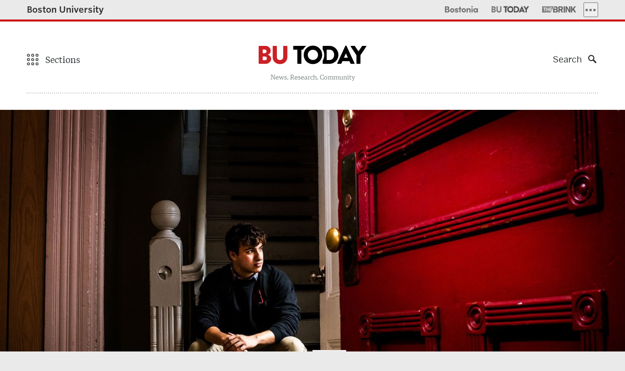

--- FILE ---
content_type: text/html; charset=UTF-8
request_url: https://www.bu.edu/articles/2019/student-housing-on-campus-vs-off-campus/
body_size: 228131
content:
<!DOCTYPE html>
<!--[if lt IE 7]>     <html class="no-js ie lt-ie9 lt-ie8 lt-ie7"  lang="en"> <![endif]-->
<!--[if IE 7]>        <html class="no-js ie lt-ie9 lt-ie8"  lang="en"> <![endif]-->
<!--[if IE 8]>        <html class="no-js ie lt-ie9"  lang="en"> <![endif]-->
<!--[if IE 9]>        <html class="no-js ie ie9"  lang="en"> <![endif]-->
<!--[if gt IE 9]><!--><html class="no-js"  lang="en"><!--<![endif]-->
<head>
	<meta charset="UTF-8" />
	<meta http-equiv="X-UA-Compatible" content="IE=edge,chrome=1" /><script type="text/javascript">(window.NREUM||(NREUM={})).init={privacy:{cookies_enabled:true},ajax:{deny_list:[]},feature_flags:["soft_nav"]};(window.NREUM||(NREUM={})).loader_config={xpid:"UgUAV1RQGwQCVVNXAwY=",licenseKey:"b19c58809e",applicationID:"7212547",browserID:"7212556"};;/*! For license information please see nr-loader-full-1.308.0.min.js.LICENSE.txt */
(()=>{var e,t,r={384:(e,t,r)=>{"use strict";r.d(t,{NT:()=>a,US:()=>u,Zm:()=>o,bQ:()=>d,dV:()=>c,pV:()=>l});var n=r(6154),i=r(1863),s=r(1910);const a={beacon:"bam.nr-data.net",errorBeacon:"bam.nr-data.net"};function o(){return n.gm.NREUM||(n.gm.NREUM={}),void 0===n.gm.newrelic&&(n.gm.newrelic=n.gm.NREUM),n.gm.NREUM}function c(){let e=o();return e.o||(e.o={ST:n.gm.setTimeout,SI:n.gm.setImmediate||n.gm.setInterval,CT:n.gm.clearTimeout,XHR:n.gm.XMLHttpRequest,REQ:n.gm.Request,EV:n.gm.Event,PR:n.gm.Promise,MO:n.gm.MutationObserver,FETCH:n.gm.fetch,WS:n.gm.WebSocket},(0,s.i)(...Object.values(e.o))),e}function d(e,t){let r=o();r.initializedAgents??={},t.initializedAt={ms:(0,i.t)(),date:new Date},r.initializedAgents[e]=t}function u(e,t){o()[e]=t}function l(){return function(){let e=o();const t=e.info||{};e.info={beacon:a.beacon,errorBeacon:a.errorBeacon,...t}}(),function(){let e=o();const t=e.init||{};e.init={...t}}(),c(),function(){let e=o();const t=e.loader_config||{};e.loader_config={...t}}(),o()}},782:(e,t,r)=>{"use strict";r.d(t,{T:()=>n});const n=r(860).K7.pageViewTiming},860:(e,t,r)=>{"use strict";r.d(t,{$J:()=>u,K7:()=>c,P3:()=>d,XX:()=>i,Yy:()=>o,df:()=>s,qY:()=>n,v4:()=>a});const n="events",i="jserrors",s="browser/blobs",a="rum",o="browser/logs",c={ajax:"ajax",genericEvents:"generic_events",jserrors:i,logging:"logging",metrics:"metrics",pageAction:"page_action",pageViewEvent:"page_view_event",pageViewTiming:"page_view_timing",sessionReplay:"session_replay",sessionTrace:"session_trace",softNav:"soft_navigations",spa:"spa"},d={[c.pageViewEvent]:1,[c.pageViewTiming]:2,[c.metrics]:3,[c.jserrors]:4,[c.spa]:5,[c.ajax]:6,[c.sessionTrace]:7,[c.softNav]:8,[c.sessionReplay]:9,[c.logging]:10,[c.genericEvents]:11},u={[c.pageViewEvent]:a,[c.pageViewTiming]:n,[c.ajax]:n,[c.spa]:n,[c.softNav]:n,[c.metrics]:i,[c.jserrors]:i,[c.sessionTrace]:s,[c.sessionReplay]:s,[c.logging]:o,[c.genericEvents]:"ins"}},944:(e,t,r)=>{"use strict";r.d(t,{R:()=>i});var n=r(3241);function i(e,t){"function"==typeof console.debug&&(console.debug("New Relic Warning: https://github.com/newrelic/newrelic-browser-agent/blob/main/docs/warning-codes.md#".concat(e),t),(0,n.W)({agentIdentifier:null,drained:null,type:"data",name:"warn",feature:"warn",data:{code:e,secondary:t}}))}},993:(e,t,r)=>{"use strict";r.d(t,{A$:()=>s,ET:()=>a,TZ:()=>o,p_:()=>i});var n=r(860);const i={ERROR:"ERROR",WARN:"WARN",INFO:"INFO",DEBUG:"DEBUG",TRACE:"TRACE"},s={OFF:0,ERROR:1,WARN:2,INFO:3,DEBUG:4,TRACE:5},a="log",o=n.K7.logging},1541:(e,t,r)=>{"use strict";r.d(t,{U:()=>i,f:()=>n});const n={MFE:"MFE",BA:"BA"};function i(e,t){if(2!==t?.harvestEndpointVersion)return{};const r=t.agentRef.runtime.appMetadata.agents[0].entityGuid;return e?{"source.id":e.id,"source.name":e.name,"source.type":e.type,"parent.id":e.parent?.id||r,"parent.type":e.parent?.type||n.BA}:{"entity.guid":r,appId:t.agentRef.info.applicationID}}},1687:(e,t,r)=>{"use strict";r.d(t,{Ak:()=>d,Ze:()=>h,x3:()=>u});var n=r(3241),i=r(7836),s=r(3606),a=r(860),o=r(2646);const c={};function d(e,t){const r={staged:!1,priority:a.P3[t]||0};l(e),c[e].get(t)||c[e].set(t,r)}function u(e,t){e&&c[e]&&(c[e].get(t)&&c[e].delete(t),p(e,t,!1),c[e].size&&f(e))}function l(e){if(!e)throw new Error("agentIdentifier required");c[e]||(c[e]=new Map)}function h(e="",t="feature",r=!1){if(l(e),!e||!c[e].get(t)||r)return p(e,t);c[e].get(t).staged=!0,f(e)}function f(e){const t=Array.from(c[e]);t.every(([e,t])=>t.staged)&&(t.sort((e,t)=>e[1].priority-t[1].priority),t.forEach(([t])=>{c[e].delete(t),p(e,t)}))}function p(e,t,r=!0){const a=e?i.ee.get(e):i.ee,c=s.i.handlers;if(!a.aborted&&a.backlog&&c){if((0,n.W)({agentIdentifier:e,type:"lifecycle",name:"drain",feature:t}),r){const e=a.backlog[t],r=c[t];if(r){for(let t=0;e&&t<e.length;++t)g(e[t],r);Object.entries(r).forEach(([e,t])=>{Object.values(t||{}).forEach(t=>{t[0]?.on&&t[0]?.context()instanceof o.y&&t[0].on(e,t[1])})})}}a.isolatedBacklog||delete c[t],a.backlog[t]=null,a.emit("drain-"+t,[])}}function g(e,t){var r=e[1];Object.values(t[r]||{}).forEach(t=>{var r=e[0];if(t[0]===r){var n=t[1],i=e[3],s=e[2];n.apply(i,s)}})}},1738:(e,t,r)=>{"use strict";r.d(t,{U:()=>f,Y:()=>h});var n=r(3241),i=r(9908),s=r(1863),a=r(944),o=r(5701),c=r(3969),d=r(8362),u=r(860),l=r(4261);function h(e,t,r,s){const h=s||r;!h||h[e]&&h[e]!==d.d.prototype[e]||(h[e]=function(){(0,i.p)(c.xV,["API/"+e+"/called"],void 0,u.K7.metrics,r.ee),(0,n.W)({agentIdentifier:r.agentIdentifier,drained:!!o.B?.[r.agentIdentifier],type:"data",name:"api",feature:l.Pl+e,data:{}});try{return t.apply(this,arguments)}catch(e){(0,a.R)(23,e)}})}function f(e,t,r,n,a){const o=e.info;null===r?delete o.jsAttributes[t]:o.jsAttributes[t]=r,(a||null===r)&&(0,i.p)(l.Pl+n,[(0,s.t)(),t,r],void 0,"session",e.ee)}},1741:(e,t,r)=>{"use strict";r.d(t,{W:()=>s});var n=r(944),i=r(4261);class s{#e(e,...t){if(this[e]!==s.prototype[e])return this[e](...t);(0,n.R)(35,e)}addPageAction(e,t){return this.#e(i.hG,e,t)}register(e){return this.#e(i.eY,e)}recordCustomEvent(e,t){return this.#e(i.fF,e,t)}setPageViewName(e,t){return this.#e(i.Fw,e,t)}setCustomAttribute(e,t,r){return this.#e(i.cD,e,t,r)}noticeError(e,t){return this.#e(i.o5,e,t)}setUserId(e,t=!1){return this.#e(i.Dl,e,t)}setApplicationVersion(e){return this.#e(i.nb,e)}setErrorHandler(e){return this.#e(i.bt,e)}addRelease(e,t){return this.#e(i.k6,e,t)}log(e,t){return this.#e(i.$9,e,t)}start(){return this.#e(i.d3)}finished(e){return this.#e(i.BL,e)}recordReplay(){return this.#e(i.CH)}pauseReplay(){return this.#e(i.Tb)}addToTrace(e){return this.#e(i.U2,e)}setCurrentRouteName(e){return this.#e(i.PA,e)}interaction(e){return this.#e(i.dT,e)}wrapLogger(e,t,r){return this.#e(i.Wb,e,t,r)}measure(e,t){return this.#e(i.V1,e,t)}consent(e){return this.#e(i.Pv,e)}}},1863:(e,t,r)=>{"use strict";function n(){return Math.floor(performance.now())}r.d(t,{t:()=>n})},1910:(e,t,r)=>{"use strict";r.d(t,{i:()=>s});var n=r(944);const i=new Map;function s(...e){return e.every(e=>{if(i.has(e))return i.get(e);const t="function"==typeof e?e.toString():"",r=t.includes("[native code]"),s=t.includes("nrWrapper");return r||s||(0,n.R)(64,e?.name||t),i.set(e,r),r})}},2555:(e,t,r)=>{"use strict";r.d(t,{D:()=>o,f:()=>a});var n=r(384),i=r(8122);const s={beacon:n.NT.beacon,errorBeacon:n.NT.errorBeacon,licenseKey:void 0,applicationID:void 0,sa:void 0,queueTime:void 0,applicationTime:void 0,ttGuid:void 0,user:void 0,account:void 0,product:void 0,extra:void 0,jsAttributes:{},userAttributes:void 0,atts:void 0,transactionName:void 0,tNamePlain:void 0};function a(e){try{return!!e.licenseKey&&!!e.errorBeacon&&!!e.applicationID}catch(e){return!1}}const o=e=>(0,i.a)(e,s)},2614:(e,t,r)=>{"use strict";r.d(t,{BB:()=>a,H3:()=>n,g:()=>d,iL:()=>c,tS:()=>o,uh:()=>i,wk:()=>s});const n="NRBA",i="SESSION",s=144e5,a=18e5,o={STARTED:"session-started",PAUSE:"session-pause",RESET:"session-reset",RESUME:"session-resume",UPDATE:"session-update"},c={SAME_TAB:"same-tab",CROSS_TAB:"cross-tab"},d={OFF:0,FULL:1,ERROR:2}},2646:(e,t,r)=>{"use strict";r.d(t,{y:()=>n});class n{constructor(e){this.contextId=e}}},2843:(e,t,r)=>{"use strict";r.d(t,{G:()=>s,u:()=>i});var n=r(3878);function i(e,t=!1,r,i){(0,n.DD)("visibilitychange",function(){if(t)return void("hidden"===document.visibilityState&&e());e(document.visibilityState)},r,i)}function s(e,t,r){(0,n.sp)("pagehide",e,t,r)}},3241:(e,t,r)=>{"use strict";r.d(t,{W:()=>s});var n=r(6154);const i="newrelic";function s(e={}){try{n.gm.dispatchEvent(new CustomEvent(i,{detail:e}))}catch(e){}}},3304:(e,t,r)=>{"use strict";r.d(t,{A:()=>s});var n=r(7836);const i=()=>{const e=new WeakSet;return(t,r)=>{if("object"==typeof r&&null!==r){if(e.has(r))return;e.add(r)}return r}};function s(e){try{return JSON.stringify(e,i())??""}catch(e){try{n.ee.emit("internal-error",[e])}catch(e){}return""}}},3333:(e,t,r)=>{"use strict";r.d(t,{$v:()=>u,TZ:()=>n,Xh:()=>c,Zp:()=>i,kd:()=>d,mq:()=>o,nf:()=>a,qN:()=>s});const n=r(860).K7.genericEvents,i=["auxclick","click","copy","keydown","paste","scrollend"],s=["focus","blur"],a=4,o=1e3,c=2e3,d=["PageAction","UserAction","BrowserPerformance"],u={RESOURCES:"experimental.resources",REGISTER:"register"}},3434:(e,t,r)=>{"use strict";r.d(t,{Jt:()=>s,YM:()=>d});var n=r(7836),i=r(5607);const s="nr@original:".concat(i.W),a=50;var o=Object.prototype.hasOwnProperty,c=!1;function d(e,t){return e||(e=n.ee),r.inPlace=function(e,t,n,i,s){n||(n="");const a="-"===n.charAt(0);for(let o=0;o<t.length;o++){const c=t[o],d=e[c];l(d)||(e[c]=r(d,a?c+n:n,i,c,s))}},r.flag=s,r;function r(t,r,n,c,d){return l(t)?t:(r||(r=""),nrWrapper[s]=t,function(e,t,r){if(Object.defineProperty&&Object.keys)try{return Object.keys(e).forEach(function(r){Object.defineProperty(t,r,{get:function(){return e[r]},set:function(t){return e[r]=t,t}})}),t}catch(e){u([e],r)}for(var n in e)o.call(e,n)&&(t[n]=e[n])}(t,nrWrapper,e),nrWrapper);function nrWrapper(){var s,o,l,h;let f;try{o=this,s=[...arguments],l="function"==typeof n?n(s,o):n||{}}catch(t){u([t,"",[s,o,c],l],e)}i(r+"start",[s,o,c],l,d);const p=performance.now();let g;try{return h=t.apply(o,s),g=performance.now(),h}catch(e){throw g=performance.now(),i(r+"err",[s,o,e],l,d),f=e,f}finally{const e=g-p,t={start:p,end:g,duration:e,isLongTask:e>=a,methodName:c,thrownError:f};t.isLongTask&&i("long-task",[t,o],l,d),i(r+"end",[s,o,h],l,d)}}}function i(r,n,i,s){if(!c||t){var a=c;c=!0;try{e.emit(r,n,i,t,s)}catch(t){u([t,r,n,i],e)}c=a}}}function u(e,t){t||(t=n.ee);try{t.emit("internal-error",e)}catch(e){}}function l(e){return!(e&&"function"==typeof e&&e.apply&&!e[s])}},3606:(e,t,r)=>{"use strict";r.d(t,{i:()=>s});var n=r(9908);s.on=a;var i=s.handlers={};function s(e,t,r,s){a(s||n.d,i,e,t,r)}function a(e,t,r,i,s){s||(s="feature"),e||(e=n.d);var a=t[s]=t[s]||{};(a[r]=a[r]||[]).push([e,i])}},3738:(e,t,r)=>{"use strict";r.d(t,{He:()=>i,Kp:()=>o,Lc:()=>d,Rz:()=>u,TZ:()=>n,bD:()=>s,d3:()=>a,jx:()=>l,sl:()=>h,uP:()=>c});const n=r(860).K7.sessionTrace,i="bstResource",s="resource",a="-start",o="-end",c="fn"+a,d="fn"+o,u="pushState",l=1e3,h=3e4},3785:(e,t,r)=>{"use strict";r.d(t,{R:()=>c,b:()=>d});var n=r(9908),i=r(1863),s=r(860),a=r(3969),o=r(993);function c(e,t,r={},c=o.p_.INFO,d=!0,u,l=(0,i.t)()){(0,n.p)(a.xV,["API/logging/".concat(c.toLowerCase(),"/called")],void 0,s.K7.metrics,e),(0,n.p)(o.ET,[l,t,r,c,d,u],void 0,s.K7.logging,e)}function d(e){return"string"==typeof e&&Object.values(o.p_).some(t=>t===e.toUpperCase().trim())}},3878:(e,t,r)=>{"use strict";function n(e,t){return{capture:e,passive:!1,signal:t}}function i(e,t,r=!1,i){window.addEventListener(e,t,n(r,i))}function s(e,t,r=!1,i){document.addEventListener(e,t,n(r,i))}r.d(t,{DD:()=>s,jT:()=>n,sp:()=>i})},3969:(e,t,r)=>{"use strict";r.d(t,{TZ:()=>n,XG:()=>o,rs:()=>i,xV:()=>a,z_:()=>s});const n=r(860).K7.metrics,i="sm",s="cm",a="storeSupportabilityMetrics",o="storeEventMetrics"},4234:(e,t,r)=>{"use strict";r.d(t,{W:()=>s});var n=r(7836),i=r(1687);class s{constructor(e,t){this.agentIdentifier=e,this.ee=n.ee.get(e),this.featureName=t,this.blocked=!1}deregisterDrain(){(0,i.x3)(this.agentIdentifier,this.featureName)}}},4261:(e,t,r)=>{"use strict";r.d(t,{$9:()=>d,BL:()=>o,CH:()=>f,Dl:()=>w,Fw:()=>y,PA:()=>m,Pl:()=>n,Pv:()=>T,Tb:()=>l,U2:()=>s,V1:()=>E,Wb:()=>x,bt:()=>b,cD:()=>v,d3:()=>R,dT:()=>c,eY:()=>p,fF:()=>h,hG:()=>i,k6:()=>a,nb:()=>g,o5:()=>u});const n="api-",i="addPageAction",s="addToTrace",a="addRelease",o="finished",c="interaction",d="log",u="noticeError",l="pauseReplay",h="recordCustomEvent",f="recordReplay",p="register",g="setApplicationVersion",m="setCurrentRouteName",v="setCustomAttribute",b="setErrorHandler",y="setPageViewName",w="setUserId",R="start",x="wrapLogger",E="measure",T="consent"},5205:(e,t,r)=>{"use strict";r.d(t,{j:()=>S});var n=r(384),i=r(1741);var s=r(2555),a=r(3333);const o=e=>{if(!e||"string"!=typeof e)return!1;try{document.createDocumentFragment().querySelector(e)}catch{return!1}return!0};var c=r(2614),d=r(944),u=r(8122);const l="[data-nr-mask]",h=e=>(0,u.a)(e,(()=>{const e={feature_flags:[],experimental:{allow_registered_children:!1,resources:!1},mask_selector:"*",block_selector:"[data-nr-block]",mask_input_options:{color:!1,date:!1,"datetime-local":!1,email:!1,month:!1,number:!1,range:!1,search:!1,tel:!1,text:!1,time:!1,url:!1,week:!1,textarea:!1,select:!1,password:!0}};return{ajax:{deny_list:void 0,block_internal:!0,enabled:!0,autoStart:!0},api:{get allow_registered_children(){return e.feature_flags.includes(a.$v.REGISTER)||e.experimental.allow_registered_children},set allow_registered_children(t){e.experimental.allow_registered_children=t},duplicate_registered_data:!1},browser_consent_mode:{enabled:!1},distributed_tracing:{enabled:void 0,exclude_newrelic_header:void 0,cors_use_newrelic_header:void 0,cors_use_tracecontext_headers:void 0,allowed_origins:void 0},get feature_flags(){return e.feature_flags},set feature_flags(t){e.feature_flags=t},generic_events:{enabled:!0,autoStart:!0},harvest:{interval:30},jserrors:{enabled:!0,autoStart:!0},logging:{enabled:!0,autoStart:!0},metrics:{enabled:!0,autoStart:!0},obfuscate:void 0,page_action:{enabled:!0},page_view_event:{enabled:!0,autoStart:!0},page_view_timing:{enabled:!0,autoStart:!0},performance:{capture_marks:!1,capture_measures:!1,capture_detail:!0,resources:{get enabled(){return e.feature_flags.includes(a.$v.RESOURCES)||e.experimental.resources},set enabled(t){e.experimental.resources=t},asset_types:[],first_party_domains:[],ignore_newrelic:!0}},privacy:{cookies_enabled:!0},proxy:{assets:void 0,beacon:void 0},session:{expiresMs:c.wk,inactiveMs:c.BB},session_replay:{autoStart:!0,enabled:!1,preload:!1,sampling_rate:10,error_sampling_rate:100,collect_fonts:!1,inline_images:!1,fix_stylesheets:!0,mask_all_inputs:!0,get mask_text_selector(){return e.mask_selector},set mask_text_selector(t){o(t)?e.mask_selector="".concat(t,",").concat(l):""===t||null===t?e.mask_selector=l:(0,d.R)(5,t)},get block_class(){return"nr-block"},get ignore_class(){return"nr-ignore"},get mask_text_class(){return"nr-mask"},get block_selector(){return e.block_selector},set block_selector(t){o(t)?e.block_selector+=",".concat(t):""!==t&&(0,d.R)(6,t)},get mask_input_options(){return e.mask_input_options},set mask_input_options(t){t&&"object"==typeof t?e.mask_input_options={...t,password:!0}:(0,d.R)(7,t)}},session_trace:{enabled:!0,autoStart:!0},soft_navigations:{enabled:!0,autoStart:!0},spa:{enabled:!0,autoStart:!0},ssl:void 0,user_actions:{enabled:!0,elementAttributes:["id","className","tagName","type"]}}})());var f=r(6154),p=r(9324);let g=0;const m={buildEnv:p.F3,distMethod:p.Xs,version:p.xv,originTime:f.WN},v={consented:!1},b={appMetadata:{},get consented(){return this.session?.state?.consent||v.consented},set consented(e){v.consented=e},customTransaction:void 0,denyList:void 0,disabled:!1,harvester:void 0,isolatedBacklog:!1,isRecording:!1,loaderType:void 0,maxBytes:3e4,obfuscator:void 0,onerror:void 0,ptid:void 0,releaseIds:{},session:void 0,timeKeeper:void 0,registeredEntities:[],jsAttributesMetadata:{bytes:0},get harvestCount(){return++g}},y=e=>{const t=(0,u.a)(e,b),r=Object.keys(m).reduce((e,t)=>(e[t]={value:m[t],writable:!1,configurable:!0,enumerable:!0},e),{});return Object.defineProperties(t,r)};var w=r(5701);const R=e=>{const t=e.startsWith("http");e+="/",r.p=t?e:"https://"+e};var x=r(7836),E=r(3241);const T={accountID:void 0,trustKey:void 0,agentID:void 0,licenseKey:void 0,applicationID:void 0,xpid:void 0},A=e=>(0,u.a)(e,T),_=new Set;function S(e,t={},r,a){let{init:o,info:c,loader_config:d,runtime:u={},exposed:l=!0}=t;if(!c){const e=(0,n.pV)();o=e.init,c=e.info,d=e.loader_config}e.init=h(o||{}),e.loader_config=A(d||{}),c.jsAttributes??={},f.bv&&(c.jsAttributes.isWorker=!0),e.info=(0,s.D)(c);const p=e.init,g=[c.beacon,c.errorBeacon];_.has(e.agentIdentifier)||(p.proxy.assets&&(R(p.proxy.assets),g.push(p.proxy.assets)),p.proxy.beacon&&g.push(p.proxy.beacon),e.beacons=[...g],function(e){const t=(0,n.pV)();Object.getOwnPropertyNames(i.W.prototype).forEach(r=>{const n=i.W.prototype[r];if("function"!=typeof n||"constructor"===n)return;let s=t[r];e[r]&&!1!==e.exposed&&"micro-agent"!==e.runtime?.loaderType&&(t[r]=(...t)=>{const n=e[r](...t);return s?s(...t):n})})}(e),(0,n.US)("activatedFeatures",w.B)),u.denyList=[...p.ajax.deny_list||[],...p.ajax.block_internal?g:[]],u.ptid=e.agentIdentifier,u.loaderType=r,e.runtime=y(u),_.has(e.agentIdentifier)||(e.ee=x.ee.get(e.agentIdentifier),e.exposed=l,(0,E.W)({agentIdentifier:e.agentIdentifier,drained:!!w.B?.[e.agentIdentifier],type:"lifecycle",name:"initialize",feature:void 0,data:e.config})),_.add(e.agentIdentifier)}},5270:(e,t,r)=>{"use strict";r.d(t,{Aw:()=>a,SR:()=>s,rF:()=>o});var n=r(384),i=r(7767);function s(e){return!!(0,n.dV)().o.MO&&(0,i.V)(e)&&!0===e?.session_trace.enabled}function a(e){return!0===e?.session_replay.preload&&s(e)}function o(e,t){try{if("string"==typeof t?.type){if("password"===t.type.toLowerCase())return"*".repeat(e?.length||0);if(void 0!==t?.dataset?.nrUnmask||t?.classList?.contains("nr-unmask"))return e}}catch(e){}return"string"==typeof e?e.replace(/[\S]/g,"*"):"*".repeat(e?.length||0)}},5289:(e,t,r)=>{"use strict";r.d(t,{GG:()=>a,Qr:()=>c,sB:()=>o});var n=r(3878),i=r(6389);function s(){return"undefined"==typeof document||"complete"===document.readyState}function a(e,t){if(s())return e();const r=(0,i.J)(e),a=setInterval(()=>{s()&&(clearInterval(a),r())},500);(0,n.sp)("load",r,t)}function o(e){if(s())return e();(0,n.DD)("DOMContentLoaded",e)}function c(e){if(s())return e();(0,n.sp)("popstate",e)}},5607:(e,t,r)=>{"use strict";r.d(t,{W:()=>n});const n=(0,r(9566).bz)()},5701:(e,t,r)=>{"use strict";r.d(t,{B:()=>s,t:()=>a});var n=r(3241);const i=new Set,s={};function a(e,t){const r=t.agentIdentifier;s[r]??={},e&&"object"==typeof e&&(i.has(r)||(t.ee.emit("rumresp",[e]),s[r]=e,i.add(r),(0,n.W)({agentIdentifier:r,loaded:!0,drained:!0,type:"lifecycle",name:"load",feature:void 0,data:e})))}},6154:(e,t,r)=>{"use strict";r.d(t,{OF:()=>d,RI:()=>i,WN:()=>h,bv:()=>s,eN:()=>f,gm:()=>a,lR:()=>l,m:()=>c,mw:()=>o,sb:()=>u});var n=r(1863);const i="undefined"!=typeof window&&!!window.document,s="undefined"!=typeof WorkerGlobalScope&&("undefined"!=typeof self&&self instanceof WorkerGlobalScope&&self.navigator instanceof WorkerNavigator||"undefined"!=typeof globalThis&&globalThis instanceof WorkerGlobalScope&&globalThis.navigator instanceof WorkerNavigator),a=i?window:"undefined"!=typeof WorkerGlobalScope&&("undefined"!=typeof self&&self instanceof WorkerGlobalScope&&self||"undefined"!=typeof globalThis&&globalThis instanceof WorkerGlobalScope&&globalThis),o=Boolean("hidden"===a?.document?.visibilityState),c=""+a?.location,d=/iPad|iPhone|iPod/.test(a.navigator?.userAgent),u=d&&"undefined"==typeof SharedWorker,l=(()=>{const e=a.navigator?.userAgent?.match(/Firefox[/\s](\d+\.\d+)/);return Array.isArray(e)&&e.length>=2?+e[1]:0})(),h=Date.now()-(0,n.t)(),f=()=>"undefined"!=typeof PerformanceNavigationTiming&&a?.performance?.getEntriesByType("navigation")?.[0]?.responseStart},6344:(e,t,r)=>{"use strict";r.d(t,{BB:()=>u,Qb:()=>l,TZ:()=>i,Ug:()=>a,Vh:()=>s,_s:()=>o,bc:()=>d,yP:()=>c});var n=r(2614);const i=r(860).K7.sessionReplay,s="errorDuringReplay",a=.12,o={DomContentLoaded:0,Load:1,FullSnapshot:2,IncrementalSnapshot:3,Meta:4,Custom:5},c={[n.g.ERROR]:15e3,[n.g.FULL]:3e5,[n.g.OFF]:0},d={RESET:{message:"Session was reset",sm:"Reset"},IMPORT:{message:"Recorder failed to import",sm:"Import"},TOO_MANY:{message:"429: Too Many Requests",sm:"Too-Many"},TOO_BIG:{message:"Payload was too large",sm:"Too-Big"},CROSS_TAB:{message:"Session Entity was set to OFF on another tab",sm:"Cross-Tab"},ENTITLEMENTS:{message:"Session Replay is not allowed and will not be started",sm:"Entitlement"}},u=5e3,l={API:"api",RESUME:"resume",SWITCH_TO_FULL:"switchToFull",INITIALIZE:"initialize",PRELOAD:"preload"}},6389:(e,t,r)=>{"use strict";function n(e,t=500,r={}){const n=r?.leading||!1;let i;return(...r)=>{n&&void 0===i&&(e.apply(this,r),i=setTimeout(()=>{i=clearTimeout(i)},t)),n||(clearTimeout(i),i=setTimeout(()=>{e.apply(this,r)},t))}}function i(e){let t=!1;return(...r)=>{t||(t=!0,e.apply(this,r))}}r.d(t,{J:()=>i,s:()=>n})},6630:(e,t,r)=>{"use strict";r.d(t,{T:()=>n});const n=r(860).K7.pageViewEvent},6774:(e,t,r)=>{"use strict";r.d(t,{T:()=>n});const n=r(860).K7.jserrors},7295:(e,t,r)=>{"use strict";r.d(t,{Xv:()=>a,gX:()=>i,iW:()=>s});var n=[];function i(e){if(!e||s(e))return!1;if(0===n.length)return!0;if("*"===n[0].hostname)return!1;for(var t=0;t<n.length;t++){var r=n[t];if(r.hostname.test(e.hostname)&&r.pathname.test(e.pathname))return!1}return!0}function s(e){return void 0===e.hostname}function a(e){if(n=[],e&&e.length)for(var t=0;t<e.length;t++){let r=e[t];if(!r)continue;if("*"===r)return void(n=[{hostname:"*"}]);0===r.indexOf("http://")?r=r.substring(7):0===r.indexOf("https://")&&(r=r.substring(8));const i=r.indexOf("/");let s,a;i>0?(s=r.substring(0,i),a=r.substring(i)):(s=r,a="*");let[c]=s.split(":");n.push({hostname:o(c),pathname:o(a,!0)})}}function o(e,t=!1){const r=e.replace(/[.+?^${}()|[\]\\]/g,e=>"\\"+e).replace(/\*/g,".*?");return new RegExp((t?"^":"")+r+"$")}},7485:(e,t,r)=>{"use strict";r.d(t,{D:()=>i});var n=r(6154);function i(e){if(0===(e||"").indexOf("data:"))return{protocol:"data"};try{const t=new URL(e,location.href),r={port:t.port,hostname:t.hostname,pathname:t.pathname,search:t.search,protocol:t.protocol.slice(0,t.protocol.indexOf(":")),sameOrigin:t.protocol===n.gm?.location?.protocol&&t.host===n.gm?.location?.host};return r.port&&""!==r.port||("http:"===t.protocol&&(r.port="80"),"https:"===t.protocol&&(r.port="443")),r.pathname&&""!==r.pathname?r.pathname.startsWith("/")||(r.pathname="/".concat(r.pathname)):r.pathname="/",r}catch(e){return{}}}},7699:(e,t,r)=>{"use strict";r.d(t,{It:()=>s,KC:()=>o,No:()=>i,qh:()=>a});var n=r(860);const i=16e3,s=1e6,a="SESSION_ERROR",o={[n.K7.logging]:!0,[n.K7.genericEvents]:!1,[n.K7.jserrors]:!1,[n.K7.ajax]:!1}},7767:(e,t,r)=>{"use strict";r.d(t,{V:()=>i});var n=r(6154);const i=e=>n.RI&&!0===e?.privacy.cookies_enabled},7836:(e,t,r)=>{"use strict";r.d(t,{P:()=>o,ee:()=>c});var n=r(384),i=r(8990),s=r(2646),a=r(5607);const o="nr@context:".concat(a.W),c=function e(t,r){var n={},a={},u={},l=!1;try{l=16===r.length&&d.initializedAgents?.[r]?.runtime.isolatedBacklog}catch(e){}var h={on:p,addEventListener:p,removeEventListener:function(e,t){var r=n[e];if(!r)return;for(var i=0;i<r.length;i++)r[i]===t&&r.splice(i,1)},emit:function(e,r,n,i,s){!1!==s&&(s=!0);if(c.aborted&&!i)return;t&&s&&t.emit(e,r,n);var o=f(n);g(e).forEach(e=>{e.apply(o,r)});var d=v()[a[e]];d&&d.push([h,e,r,o]);return o},get:m,listeners:g,context:f,buffer:function(e,t){const r=v();if(t=t||"feature",h.aborted)return;Object.entries(e||{}).forEach(([e,n])=>{a[n]=t,t in r||(r[t]=[])})},abort:function(){h._aborted=!0,Object.keys(h.backlog).forEach(e=>{delete h.backlog[e]})},isBuffering:function(e){return!!v()[a[e]]},debugId:r,backlog:l?{}:t&&"object"==typeof t.backlog?t.backlog:{},isolatedBacklog:l};return Object.defineProperty(h,"aborted",{get:()=>{let e=h._aborted||!1;return e||(t&&(e=t.aborted),e)}}),h;function f(e){return e&&e instanceof s.y?e:e?(0,i.I)(e,o,()=>new s.y(o)):new s.y(o)}function p(e,t){n[e]=g(e).concat(t)}function g(e){return n[e]||[]}function m(t){return u[t]=u[t]||e(h,t)}function v(){return h.backlog}}(void 0,"globalEE"),d=(0,n.Zm)();d.ee||(d.ee=c)},8122:(e,t,r)=>{"use strict";r.d(t,{a:()=>i});var n=r(944);function i(e,t){try{if(!e||"object"!=typeof e)return(0,n.R)(3);if(!t||"object"!=typeof t)return(0,n.R)(4);const r=Object.create(Object.getPrototypeOf(t),Object.getOwnPropertyDescriptors(t)),s=0===Object.keys(r).length?e:r;for(let a in s)if(void 0!==e[a])try{if(null===e[a]){r[a]=null;continue}Array.isArray(e[a])&&Array.isArray(t[a])?r[a]=Array.from(new Set([...e[a],...t[a]])):"object"==typeof e[a]&&"object"==typeof t[a]?r[a]=i(e[a],t[a]):r[a]=e[a]}catch(e){r[a]||(0,n.R)(1,e)}return r}catch(e){(0,n.R)(2,e)}}},8139:(e,t,r)=>{"use strict";r.d(t,{u:()=>h});var n=r(7836),i=r(3434),s=r(8990),a=r(6154);const o={},c=a.gm.XMLHttpRequest,d="addEventListener",u="removeEventListener",l="nr@wrapped:".concat(n.P);function h(e){var t=function(e){return(e||n.ee).get("events")}(e);if(o[t.debugId]++)return t;o[t.debugId]=1;var r=(0,i.YM)(t,!0);function h(e){r.inPlace(e,[d,u],"-",p)}function p(e,t){return e[1]}return"getPrototypeOf"in Object&&(a.RI&&f(document,h),c&&f(c.prototype,h),f(a.gm,h)),t.on(d+"-start",function(e,t){var n=e[1];if(null!==n&&("function"==typeof n||"object"==typeof n)&&"newrelic"!==e[0]){var i=(0,s.I)(n,l,function(){var e={object:function(){if("function"!=typeof n.handleEvent)return;return n.handleEvent.apply(n,arguments)},function:n}[typeof n];return e?r(e,"fn-",null,e.name||"anonymous"):n});this.wrapped=e[1]=i}}),t.on(u+"-start",function(e){e[1]=this.wrapped||e[1]}),t}function f(e,t,...r){let n=e;for(;"object"==typeof n&&!Object.prototype.hasOwnProperty.call(n,d);)n=Object.getPrototypeOf(n);n&&t(n,...r)}},8362:(e,t,r)=>{"use strict";r.d(t,{d:()=>s});var n=r(9566),i=r(1741);class s extends i.W{agentIdentifier=(0,n.LA)(16)}},8374:(e,t,r)=>{r.nc=(()=>{try{return document?.currentScript?.nonce}catch(e){}return""})()},8990:(e,t,r)=>{"use strict";r.d(t,{I:()=>i});var n=Object.prototype.hasOwnProperty;function i(e,t,r){if(n.call(e,t))return e[t];var i=r();if(Object.defineProperty&&Object.keys)try{return Object.defineProperty(e,t,{value:i,writable:!0,enumerable:!1}),i}catch(e){}return e[t]=i,i}},9119:(e,t,r)=>{"use strict";r.d(t,{L:()=>s});var n=/([^?#]*)[^#]*(#[^?]*|$).*/,i=/([^?#]*)().*/;function s(e,t){return e?e.replace(t?n:i,"$1$2"):e}},9300:(e,t,r)=>{"use strict";r.d(t,{T:()=>n});const n=r(860).K7.ajax},9324:(e,t,r)=>{"use strict";r.d(t,{AJ:()=>a,F3:()=>i,Xs:()=>s,Yq:()=>o,xv:()=>n});const n="1.308.0",i="PROD",s="CDN",a="@newrelic/rrweb",o="1.0.1"},9566:(e,t,r)=>{"use strict";r.d(t,{LA:()=>o,ZF:()=>c,bz:()=>a,el:()=>d});var n=r(6154);const i="xxxxxxxx-xxxx-4xxx-yxxx-xxxxxxxxxxxx";function s(e,t){return e?15&e[t]:16*Math.random()|0}function a(){const e=n.gm?.crypto||n.gm?.msCrypto;let t,r=0;return e&&e.getRandomValues&&(t=e.getRandomValues(new Uint8Array(30))),i.split("").map(e=>"x"===e?s(t,r++).toString(16):"y"===e?(3&s()|8).toString(16):e).join("")}function o(e){const t=n.gm?.crypto||n.gm?.msCrypto;let r,i=0;t&&t.getRandomValues&&(r=t.getRandomValues(new Uint8Array(e)));const a=[];for(var o=0;o<e;o++)a.push(s(r,i++).toString(16));return a.join("")}function c(){return o(16)}function d(){return o(32)}},9908:(e,t,r)=>{"use strict";r.d(t,{d:()=>n,p:()=>i});var n=r(7836).ee.get("handle");function i(e,t,r,i,s){s?(s.buffer([e],i),s.emit(e,t,r)):(n.buffer([e],i),n.emit(e,t,r))}}},n={};function i(e){var t=n[e];if(void 0!==t)return t.exports;var s=n[e]={exports:{}};return r[e](s,s.exports,i),s.exports}i.m=r,i.d=(e,t)=>{for(var r in t)i.o(t,r)&&!i.o(e,r)&&Object.defineProperty(e,r,{enumerable:!0,get:t[r]})},i.f={},i.e=e=>Promise.all(Object.keys(i.f).reduce((t,r)=>(i.f[r](e,t),t),[])),i.u=e=>({95:"nr-full-compressor",222:"nr-full-recorder",891:"nr-full"}[e]+"-1.308.0.min.js"),i.o=(e,t)=>Object.prototype.hasOwnProperty.call(e,t),e={},t="NRBA-1.308.0.PROD:",i.l=(r,n,s,a)=>{if(e[r])e[r].push(n);else{var o,c;if(void 0!==s)for(var d=document.getElementsByTagName("script"),u=0;u<d.length;u++){var l=d[u];if(l.getAttribute("src")==r||l.getAttribute("data-webpack")==t+s){o=l;break}}if(!o){c=!0;var h={891:"sha512-fcveNDcpRQS9OweGhN4uJe88Qmg+EVyH6j/wngwL2Le0m7LYyz7q+JDx7KBxsdDF4TaPVsSmHg12T3pHwdLa7w==",222:"sha512-O8ZzdvgB4fRyt7k2Qrr4STpR+tCA2mcQEig6/dP3rRy9uEx1CTKQ6cQ7Src0361y7xS434ua+zIPo265ZpjlEg==",95:"sha512-jDWejat/6/UDex/9XjYoPPmpMPuEvBCSuCg/0tnihjbn5bh9mP3An0NzFV9T5Tc+3kKhaXaZA8UIKPAanD2+Gw=="};(o=document.createElement("script")).charset="utf-8",i.nc&&o.setAttribute("nonce",i.nc),o.setAttribute("data-webpack",t+s),o.src=r,0!==o.src.indexOf(window.location.origin+"/")&&(o.crossOrigin="anonymous"),h[a]&&(o.integrity=h[a])}e[r]=[n];var f=(t,n)=>{o.onerror=o.onload=null,clearTimeout(p);var i=e[r];if(delete e[r],o.parentNode&&o.parentNode.removeChild(o),i&&i.forEach(e=>e(n)),t)return t(n)},p=setTimeout(f.bind(null,void 0,{type:"timeout",target:o}),12e4);o.onerror=f.bind(null,o.onerror),o.onload=f.bind(null,o.onload),c&&document.head.appendChild(o)}},i.r=e=>{"undefined"!=typeof Symbol&&Symbol.toStringTag&&Object.defineProperty(e,Symbol.toStringTag,{value:"Module"}),Object.defineProperty(e,"__esModule",{value:!0})},i.p="https://js-agent.newrelic.com/",(()=>{var e={85:0,959:0};i.f.j=(t,r)=>{var n=i.o(e,t)?e[t]:void 0;if(0!==n)if(n)r.push(n[2]);else{var s=new Promise((r,i)=>n=e[t]=[r,i]);r.push(n[2]=s);var a=i.p+i.u(t),o=new Error;i.l(a,r=>{if(i.o(e,t)&&(0!==(n=e[t])&&(e[t]=void 0),n)){var s=r&&("load"===r.type?"missing":r.type),a=r&&r.target&&r.target.src;o.message="Loading chunk "+t+" failed: ("+s+": "+a+")",o.name="ChunkLoadError",o.type=s,o.request=a,n[1](o)}},"chunk-"+t,t)}};var t=(t,r)=>{var n,s,[a,o,c]=r,d=0;if(a.some(t=>0!==e[t])){for(n in o)i.o(o,n)&&(i.m[n]=o[n]);if(c)c(i)}for(t&&t(r);d<a.length;d++)s=a[d],i.o(e,s)&&e[s]&&e[s][0](),e[s]=0},r=self["webpackChunk:NRBA-1.308.0.PROD"]=self["webpackChunk:NRBA-1.308.0.PROD"]||[];r.forEach(t.bind(null,0)),r.push=t.bind(null,r.push.bind(r))})(),(()=>{"use strict";i(8374);var e=i(8362),t=i(860);const r=Object.values(t.K7);var n=i(5205);var s=i(9908),a=i(1863),o=i(4261),c=i(1738);var d=i(1687),u=i(4234),l=i(5289),h=i(6154),f=i(944),p=i(5270),g=i(7767),m=i(6389),v=i(7699);class b extends u.W{constructor(e,t){super(e.agentIdentifier,t),this.agentRef=e,this.abortHandler=void 0,this.featAggregate=void 0,this.loadedSuccessfully=void 0,this.onAggregateImported=new Promise(e=>{this.loadedSuccessfully=e}),this.deferred=Promise.resolve(),!1===e.init[this.featureName].autoStart?this.deferred=new Promise((t,r)=>{this.ee.on("manual-start-all",(0,m.J)(()=>{(0,d.Ak)(e.agentIdentifier,this.featureName),t()}))}):(0,d.Ak)(e.agentIdentifier,t)}importAggregator(e,t,r={}){if(this.featAggregate)return;const n=async()=>{let n;await this.deferred;try{if((0,g.V)(e.init)){const{setupAgentSession:t}=await i.e(891).then(i.bind(i,8766));n=t(e)}}catch(e){(0,f.R)(20,e),this.ee.emit("internal-error",[e]),(0,s.p)(v.qh,[e],void 0,this.featureName,this.ee)}try{if(!this.#t(this.featureName,n,e.init))return(0,d.Ze)(this.agentIdentifier,this.featureName),void this.loadedSuccessfully(!1);const{Aggregate:i}=await t();this.featAggregate=new i(e,r),e.runtime.harvester.initializedAggregates.push(this.featAggregate),this.loadedSuccessfully(!0)}catch(e){(0,f.R)(34,e),this.abortHandler?.(),(0,d.Ze)(this.agentIdentifier,this.featureName,!0),this.loadedSuccessfully(!1),this.ee&&this.ee.abort()}};h.RI?(0,l.GG)(()=>n(),!0):n()}#t(e,r,n){if(this.blocked)return!1;switch(e){case t.K7.sessionReplay:return(0,p.SR)(n)&&!!r;case t.K7.sessionTrace:return!!r;default:return!0}}}var y=i(6630),w=i(2614),R=i(3241);class x extends b{static featureName=y.T;constructor(e){var t;super(e,y.T),this.setupInspectionEvents(e.agentIdentifier),t=e,(0,c.Y)(o.Fw,function(e,r){"string"==typeof e&&("/"!==e.charAt(0)&&(e="/"+e),t.runtime.customTransaction=(r||"http://custom.transaction")+e,(0,s.p)(o.Pl+o.Fw,[(0,a.t)()],void 0,void 0,t.ee))},t),this.importAggregator(e,()=>i.e(891).then(i.bind(i,3718)))}setupInspectionEvents(e){const t=(t,r)=>{t&&(0,R.W)({agentIdentifier:e,timeStamp:t.timeStamp,loaded:"complete"===t.target.readyState,type:"window",name:r,data:t.target.location+""})};(0,l.sB)(e=>{t(e,"DOMContentLoaded")}),(0,l.GG)(e=>{t(e,"load")}),(0,l.Qr)(e=>{t(e,"navigate")}),this.ee.on(w.tS.UPDATE,(t,r)=>{(0,R.W)({agentIdentifier:e,type:"lifecycle",name:"session",data:r})})}}var E=i(384);class T extends e.d{constructor(e){var t;(super(),h.gm)?(this.features={},(0,E.bQ)(this.agentIdentifier,this),this.desiredFeatures=new Set(e.features||[]),this.desiredFeatures.add(x),(0,n.j)(this,e,e.loaderType||"agent"),t=this,(0,c.Y)(o.cD,function(e,r,n=!1){if("string"==typeof e){if(["string","number","boolean"].includes(typeof r)||null===r)return(0,c.U)(t,e,r,o.cD,n);(0,f.R)(40,typeof r)}else(0,f.R)(39,typeof e)},t),function(e){(0,c.Y)(o.Dl,function(t,r=!1){if("string"!=typeof t&&null!==t)return void(0,f.R)(41,typeof t);const n=e.info.jsAttributes["enduser.id"];r&&null!=n&&n!==t?(0,s.p)(o.Pl+"setUserIdAndResetSession",[t],void 0,"session",e.ee):(0,c.U)(e,"enduser.id",t,o.Dl,!0)},e)}(this),function(e){(0,c.Y)(o.nb,function(t){if("string"==typeof t||null===t)return(0,c.U)(e,"application.version",t,o.nb,!1);(0,f.R)(42,typeof t)},e)}(this),function(e){(0,c.Y)(o.d3,function(){e.ee.emit("manual-start-all")},e)}(this),function(e){(0,c.Y)(o.Pv,function(t=!0){if("boolean"==typeof t){if((0,s.p)(o.Pl+o.Pv,[t],void 0,"session",e.ee),e.runtime.consented=t,t){const t=e.features.page_view_event;t.onAggregateImported.then(e=>{const r=t.featAggregate;e&&!r.sentRum&&r.sendRum()})}}else(0,f.R)(65,typeof t)},e)}(this),this.run()):(0,f.R)(21)}get config(){return{info:this.info,init:this.init,loader_config:this.loader_config,runtime:this.runtime}}get api(){return this}run(){try{const e=function(e){const t={};return r.forEach(r=>{t[r]=!!e[r]?.enabled}),t}(this.init),n=[...this.desiredFeatures];n.sort((e,r)=>t.P3[e.featureName]-t.P3[r.featureName]),n.forEach(r=>{if(!e[r.featureName]&&r.featureName!==t.K7.pageViewEvent)return;if(r.featureName===t.K7.spa)return void(0,f.R)(67);const n=function(e){switch(e){case t.K7.ajax:return[t.K7.jserrors];case t.K7.sessionTrace:return[t.K7.ajax,t.K7.pageViewEvent];case t.K7.sessionReplay:return[t.K7.sessionTrace];case t.K7.pageViewTiming:return[t.K7.pageViewEvent];default:return[]}}(r.featureName).filter(e=>!(e in this.features));n.length>0&&(0,f.R)(36,{targetFeature:r.featureName,missingDependencies:n}),this.features[r.featureName]=new r(this)})}catch(e){(0,f.R)(22,e);for(const e in this.features)this.features[e].abortHandler?.();const t=(0,E.Zm)();delete t.initializedAgents[this.agentIdentifier]?.features,delete this.sharedAggregator;return t.ee.get(this.agentIdentifier).abort(),!1}}}var A=i(2843),_=i(782);class S extends b{static featureName=_.T;constructor(e){super(e,_.T),h.RI&&((0,A.u)(()=>(0,s.p)("docHidden",[(0,a.t)()],void 0,_.T,this.ee),!0),(0,A.G)(()=>(0,s.p)("winPagehide",[(0,a.t)()],void 0,_.T,this.ee)),this.importAggregator(e,()=>i.e(891).then(i.bind(i,9018))))}}var O=i(3969);class I extends b{static featureName=O.TZ;constructor(e){super(e,O.TZ),h.RI&&document.addEventListener("securitypolicyviolation",e=>{(0,s.p)(O.xV,["Generic/CSPViolation/Detected"],void 0,this.featureName,this.ee)}),this.importAggregator(e,()=>i.e(891).then(i.bind(i,6555)))}}var P=i(6774),k=i(3878),N=i(3304);class D{constructor(e,t,r,n,i){this.name="UncaughtError",this.message="string"==typeof e?e:(0,N.A)(e),this.sourceURL=t,this.line=r,this.column=n,this.__newrelic=i}}function j(e){return M(e)?e:new D(void 0!==e?.message?e.message:e,e?.filename||e?.sourceURL,e?.lineno||e?.line,e?.colno||e?.col,e?.__newrelic,e?.cause)}function C(e){const t="Unhandled Promise Rejection: ";if(!e?.reason)return;if(M(e.reason)){try{e.reason.message.startsWith(t)||(e.reason.message=t+e.reason.message)}catch(e){}return j(e.reason)}const r=j(e.reason);return(r.message||"").startsWith(t)||(r.message=t+r.message),r}function L(e){if(e.error instanceof SyntaxError&&!/:\d+$/.test(e.error.stack?.trim())){const t=new D(e.message,e.filename,e.lineno,e.colno,e.error.__newrelic,e.cause);return t.name=SyntaxError.name,t}return M(e.error)?e.error:j(e)}function M(e){return e instanceof Error&&!!e.stack}function B(e,r,n,i,o=(0,a.t)()){"string"==typeof e&&(e=new Error(e)),(0,s.p)("err",[e,o,!1,r,n.runtime.isRecording,void 0,i],void 0,t.K7.jserrors,n.ee),(0,s.p)("uaErr",[],void 0,t.K7.genericEvents,n.ee)}var H=i(1541),K=i(993),W=i(3785);function U(e,{customAttributes:t={},level:r=K.p_.INFO}={},n,i,s=(0,a.t)()){(0,W.R)(n.ee,e,t,r,!1,i,s)}function F(e,r,n,i,c=(0,a.t)()){(0,s.p)(o.Pl+o.hG,[c,e,r,i],void 0,t.K7.genericEvents,n.ee)}function V(e,r,n,i,c=(0,a.t)()){const{start:d,end:u,customAttributes:l}=r||{},h={customAttributes:l||{}};if("object"!=typeof h.customAttributes||"string"!=typeof e||0===e.length)return void(0,f.R)(57);const p=(e,t)=>null==e?t:"number"==typeof e?e:e instanceof PerformanceMark?e.startTime:Number.NaN;if(h.start=p(d,0),h.end=p(u,c),Number.isNaN(h.start)||Number.isNaN(h.end))(0,f.R)(57);else{if(h.duration=h.end-h.start,!(h.duration<0))return(0,s.p)(o.Pl+o.V1,[h,e,i],void 0,t.K7.genericEvents,n.ee),h;(0,f.R)(58)}}function z(e,r={},n,i,c=(0,a.t)()){(0,s.p)(o.Pl+o.fF,[c,e,r,i],void 0,t.K7.genericEvents,n.ee)}function G(e){(0,c.Y)(o.eY,function(t){return Y(e,t)},e)}function Y(e,r,n){(0,f.R)(54,"newrelic.register"),r||={},r.type=H.f.MFE,r.licenseKey||=e.info.licenseKey,r.blocked=!1,r.parent=n||{},Array.isArray(r.tags)||(r.tags=[]);const i={};r.tags.forEach(e=>{"name"!==e&&"id"!==e&&(i["source.".concat(e)]=!0)}),r.isolated??=!0;let o=()=>{};const c=e.runtime.registeredEntities;if(!r.isolated){const e=c.find(({metadata:{target:{id:e}}})=>e===r.id&&!r.isolated);if(e)return e}const d=e=>{r.blocked=!0,o=e};function u(e){return"string"==typeof e&&!!e.trim()&&e.trim().length<501||"number"==typeof e}e.init.api.allow_registered_children||d((0,m.J)(()=>(0,f.R)(55))),u(r.id)&&u(r.name)||d((0,m.J)(()=>(0,f.R)(48,r)));const l={addPageAction:(t,n={})=>g(F,[t,{...i,...n},e],r),deregister:()=>{d((0,m.J)(()=>(0,f.R)(68)))},log:(t,n={})=>g(U,[t,{...n,customAttributes:{...i,...n.customAttributes||{}}},e],r),measure:(t,n={})=>g(V,[t,{...n,customAttributes:{...i,...n.customAttributes||{}}},e],r),noticeError:(t,n={})=>g(B,[t,{...i,...n},e],r),register:(t={})=>g(Y,[e,t],l.metadata.target),recordCustomEvent:(t,n={})=>g(z,[t,{...i,...n},e],r),setApplicationVersion:e=>p("application.version",e),setCustomAttribute:(e,t)=>p(e,t),setUserId:e=>p("enduser.id",e),metadata:{customAttributes:i,target:r}},h=()=>(r.blocked&&o(),r.blocked);h()||c.push(l);const p=(e,t)=>{h()||(i[e]=t)},g=(r,n,i)=>{if(h())return;const o=(0,a.t)();(0,s.p)(O.xV,["API/register/".concat(r.name,"/called")],void 0,t.K7.metrics,e.ee);try{if(e.init.api.duplicate_registered_data&&"register"!==r.name){let e=n;if(n[1]instanceof Object){const t={"child.id":i.id,"child.type":i.type};e="customAttributes"in n[1]?[n[0],{...n[1],customAttributes:{...n[1].customAttributes,...t}},...n.slice(2)]:[n[0],{...n[1],...t},...n.slice(2)]}r(...e,void 0,o)}return r(...n,i,o)}catch(e){(0,f.R)(50,e)}};return l}class q extends b{static featureName=P.T;constructor(e){var t;super(e,P.T),t=e,(0,c.Y)(o.o5,(e,r)=>B(e,r,t),t),function(e){(0,c.Y)(o.bt,function(t){e.runtime.onerror=t},e)}(e),function(e){let t=0;(0,c.Y)(o.k6,function(e,r){++t>10||(this.runtime.releaseIds[e.slice(-200)]=(""+r).slice(-200))},e)}(e),G(e);try{this.removeOnAbort=new AbortController}catch(e){}this.ee.on("internal-error",(t,r)=>{this.abortHandler&&(0,s.p)("ierr",[j(t),(0,a.t)(),!0,{},e.runtime.isRecording,r],void 0,this.featureName,this.ee)}),h.gm.addEventListener("unhandledrejection",t=>{this.abortHandler&&(0,s.p)("err",[C(t),(0,a.t)(),!1,{unhandledPromiseRejection:1},e.runtime.isRecording],void 0,this.featureName,this.ee)},(0,k.jT)(!1,this.removeOnAbort?.signal)),h.gm.addEventListener("error",t=>{this.abortHandler&&(0,s.p)("err",[L(t),(0,a.t)(),!1,{},e.runtime.isRecording],void 0,this.featureName,this.ee)},(0,k.jT)(!1,this.removeOnAbort?.signal)),this.abortHandler=this.#r,this.importAggregator(e,()=>i.e(891).then(i.bind(i,2176)))}#r(){this.removeOnAbort?.abort(),this.abortHandler=void 0}}var Z=i(8990);let X=1;function J(e){const t=typeof e;return!e||"object"!==t&&"function"!==t?-1:e===h.gm?0:(0,Z.I)(e,"nr@id",function(){return X++})}function Q(e){if("string"==typeof e&&e.length)return e.length;if("object"==typeof e){if("undefined"!=typeof ArrayBuffer&&e instanceof ArrayBuffer&&e.byteLength)return e.byteLength;if("undefined"!=typeof Blob&&e instanceof Blob&&e.size)return e.size;if(!("undefined"!=typeof FormData&&e instanceof FormData))try{return(0,N.A)(e).length}catch(e){return}}}var ee=i(8139),te=i(7836),re=i(3434);const ne={},ie=["open","send"];function se(e){var t=e||te.ee;const r=function(e){return(e||te.ee).get("xhr")}(t);if(void 0===h.gm.XMLHttpRequest)return r;if(ne[r.debugId]++)return r;ne[r.debugId]=1,(0,ee.u)(t);var n=(0,re.YM)(r),i=h.gm.XMLHttpRequest,s=h.gm.MutationObserver,a=h.gm.Promise,o=h.gm.setInterval,c="readystatechange",d=["onload","onerror","onabort","onloadstart","onloadend","onprogress","ontimeout"],u=[],l=h.gm.XMLHttpRequest=function(e){const t=new i(e),s=r.context(t);try{r.emit("new-xhr",[t],s),t.addEventListener(c,(a=s,function(){var e=this;e.readyState>3&&!a.resolved&&(a.resolved=!0,r.emit("xhr-resolved",[],e)),n.inPlace(e,d,"fn-",y)}),(0,k.jT)(!1))}catch(e){(0,f.R)(15,e);try{r.emit("internal-error",[e])}catch(e){}}var a;return t};function p(e,t){n.inPlace(t,["onreadystatechange"],"fn-",y)}if(function(e,t){for(var r in e)t[r]=e[r]}(i,l),l.prototype=i.prototype,n.inPlace(l.prototype,ie,"-xhr-",y),r.on("send-xhr-start",function(e,t){p(e,t),function(e){u.push(e),s&&(g?g.then(b):o?o(b):(m=-m,v.data=m))}(t)}),r.on("open-xhr-start",p),s){var g=a&&a.resolve();if(!o&&!a){var m=1,v=document.createTextNode(m);new s(b).observe(v,{characterData:!0})}}else t.on("fn-end",function(e){e[0]&&e[0].type===c||b()});function b(){for(var e=0;e<u.length;e++)p(0,u[e]);u.length&&(u=[])}function y(e,t){return t}return r}var ae="fetch-",oe=ae+"body-",ce=["arrayBuffer","blob","json","text","formData"],de=h.gm.Request,ue=h.gm.Response,le="prototype";const he={};function fe(e){const t=function(e){return(e||te.ee).get("fetch")}(e);if(!(de&&ue&&h.gm.fetch))return t;if(he[t.debugId]++)return t;function r(e,r,n){var i=e[r];"function"==typeof i&&(e[r]=function(){var e,r=[...arguments],s={};t.emit(n+"before-start",[r],s),s[te.P]&&s[te.P].dt&&(e=s[te.P].dt);var a=i.apply(this,r);return t.emit(n+"start",[r,e],a),a.then(function(e){return t.emit(n+"end",[null,e],a),e},function(e){throw t.emit(n+"end",[e],a),e})})}return he[t.debugId]=1,ce.forEach(e=>{r(de[le],e,oe),r(ue[le],e,oe)}),r(h.gm,"fetch",ae),t.on(ae+"end",function(e,r){var n=this;if(r){var i=r.headers.get("content-length");null!==i&&(n.rxSize=i),t.emit(ae+"done",[null,r],n)}else t.emit(ae+"done",[e],n)}),t}var pe=i(7485),ge=i(9566);class me{constructor(e){this.agentRef=e}generateTracePayload(e){const t=this.agentRef.loader_config;if(!this.shouldGenerateTrace(e)||!t)return null;var r=(t.accountID||"").toString()||null,n=(t.agentID||"").toString()||null,i=(t.trustKey||"").toString()||null;if(!r||!n)return null;var s=(0,ge.ZF)(),a=(0,ge.el)(),o=Date.now(),c={spanId:s,traceId:a,timestamp:o};return(e.sameOrigin||this.isAllowedOrigin(e)&&this.useTraceContextHeadersForCors())&&(c.traceContextParentHeader=this.generateTraceContextParentHeader(s,a),c.traceContextStateHeader=this.generateTraceContextStateHeader(s,o,r,n,i)),(e.sameOrigin&&!this.excludeNewrelicHeader()||!e.sameOrigin&&this.isAllowedOrigin(e)&&this.useNewrelicHeaderForCors())&&(c.newrelicHeader=this.generateTraceHeader(s,a,o,r,n,i)),c}generateTraceContextParentHeader(e,t){return"00-"+t+"-"+e+"-01"}generateTraceContextStateHeader(e,t,r,n,i){return i+"@nr=0-1-"+r+"-"+n+"-"+e+"----"+t}generateTraceHeader(e,t,r,n,i,s){if(!("function"==typeof h.gm?.btoa))return null;var a={v:[0,1],d:{ty:"Browser",ac:n,ap:i,id:e,tr:t,ti:r}};return s&&n!==s&&(a.d.tk=s),btoa((0,N.A)(a))}shouldGenerateTrace(e){return this.agentRef.init?.distributed_tracing?.enabled&&this.isAllowedOrigin(e)}isAllowedOrigin(e){var t=!1;const r=this.agentRef.init?.distributed_tracing;if(e.sameOrigin)t=!0;else if(r?.allowed_origins instanceof Array)for(var n=0;n<r.allowed_origins.length;n++){var i=(0,pe.D)(r.allowed_origins[n]);if(e.hostname===i.hostname&&e.protocol===i.protocol&&e.port===i.port){t=!0;break}}return t}excludeNewrelicHeader(){var e=this.agentRef.init?.distributed_tracing;return!!e&&!!e.exclude_newrelic_header}useNewrelicHeaderForCors(){var e=this.agentRef.init?.distributed_tracing;return!!e&&!1!==e.cors_use_newrelic_header}useTraceContextHeadersForCors(){var e=this.agentRef.init?.distributed_tracing;return!!e&&!!e.cors_use_tracecontext_headers}}var ve=i(9300),be=i(7295);function ye(e){return"string"==typeof e?e:e instanceof(0,E.dV)().o.REQ?e.url:h.gm?.URL&&e instanceof URL?e.href:void 0}var we=["load","error","abort","timeout"],Re=we.length,xe=(0,E.dV)().o.REQ,Ee=(0,E.dV)().o.XHR;const Te="X-NewRelic-App-Data";class Ae extends b{static featureName=ve.T;constructor(e){super(e,ve.T),this.dt=new me(e),this.handler=(e,t,r,n)=>(0,s.p)(e,t,r,n,this.ee);try{const e={xmlhttprequest:"xhr",fetch:"fetch",beacon:"beacon"};h.gm?.performance?.getEntriesByType("resource").forEach(r=>{if(r.initiatorType in e&&0!==r.responseStatus){const n={status:r.responseStatus},i={rxSize:r.transferSize,duration:Math.floor(r.duration),cbTime:0};_e(n,r.name),this.handler("xhr",[n,i,r.startTime,r.responseEnd,e[r.initiatorType]],void 0,t.K7.ajax)}})}catch(e){}fe(this.ee),se(this.ee),function(e,r,n,i){function o(e){var t=this;t.totalCbs=0,t.called=0,t.cbTime=0,t.end=E,t.ended=!1,t.xhrGuids={},t.lastSize=null,t.loadCaptureCalled=!1,t.params=this.params||{},t.metrics=this.metrics||{},t.latestLongtaskEnd=0,e.addEventListener("load",function(r){T(t,e)},(0,k.jT)(!1)),h.lR||e.addEventListener("progress",function(e){t.lastSize=e.loaded},(0,k.jT)(!1))}function c(e){this.params={method:e[0]},_e(this,e[1]),this.metrics={}}function d(t,r){e.loader_config.xpid&&this.sameOrigin&&r.setRequestHeader("X-NewRelic-ID",e.loader_config.xpid);var n=i.generateTracePayload(this.parsedOrigin);if(n){var s=!1;n.newrelicHeader&&(r.setRequestHeader("newrelic",n.newrelicHeader),s=!0),n.traceContextParentHeader&&(r.setRequestHeader("traceparent",n.traceContextParentHeader),n.traceContextStateHeader&&r.setRequestHeader("tracestate",n.traceContextStateHeader),s=!0),s&&(this.dt=n)}}function u(e,t){var n=this.metrics,i=e[0],s=this;if(n&&i){var o=Q(i);o&&(n.txSize=o)}this.startTime=(0,a.t)(),this.body=i,this.listener=function(e){try{"abort"!==e.type||s.loadCaptureCalled||(s.params.aborted=!0),("load"!==e.type||s.called===s.totalCbs&&(s.onloadCalled||"function"!=typeof t.onload)&&"function"==typeof s.end)&&s.end(t)}catch(e){try{r.emit("internal-error",[e])}catch(e){}}};for(var c=0;c<Re;c++)t.addEventListener(we[c],this.listener,(0,k.jT)(!1))}function l(e,t,r){this.cbTime+=e,t?this.onloadCalled=!0:this.called+=1,this.called!==this.totalCbs||!this.onloadCalled&&"function"==typeof r.onload||"function"!=typeof this.end||this.end(r)}function f(e,t){var r=""+J(e)+!!t;this.xhrGuids&&!this.xhrGuids[r]&&(this.xhrGuids[r]=!0,this.totalCbs+=1)}function p(e,t){var r=""+J(e)+!!t;this.xhrGuids&&this.xhrGuids[r]&&(delete this.xhrGuids[r],this.totalCbs-=1)}function g(){this.endTime=(0,a.t)()}function m(e,t){t instanceof Ee&&"load"===e[0]&&r.emit("xhr-load-added",[e[1],e[2]],t)}function v(e,t){t instanceof Ee&&"load"===e[0]&&r.emit("xhr-load-removed",[e[1],e[2]],t)}function b(e,t,r){t instanceof Ee&&("onload"===r&&(this.onload=!0),("load"===(e[0]&&e[0].type)||this.onload)&&(this.xhrCbStart=(0,a.t)()))}function y(e,t){this.xhrCbStart&&r.emit("xhr-cb-time",[(0,a.t)()-this.xhrCbStart,this.onload,t],t)}function w(e){var t,r=e[1]||{};if("string"==typeof e[0]?0===(t=e[0]).length&&h.RI&&(t=""+h.gm.location.href):e[0]&&e[0].url?t=e[0].url:h.gm?.URL&&e[0]&&e[0]instanceof URL?t=e[0].href:"function"==typeof e[0].toString&&(t=e[0].toString()),"string"==typeof t&&0!==t.length){t&&(this.parsedOrigin=(0,pe.D)(t),this.sameOrigin=this.parsedOrigin.sameOrigin);var n=i.generateTracePayload(this.parsedOrigin);if(n&&(n.newrelicHeader||n.traceContextParentHeader))if(e[0]&&e[0].headers)o(e[0].headers,n)&&(this.dt=n);else{var s={};for(var a in r)s[a]=r[a];s.headers=new Headers(r.headers||{}),o(s.headers,n)&&(this.dt=n),e.length>1?e[1]=s:e.push(s)}}function o(e,t){var r=!1;return t.newrelicHeader&&(e.set("newrelic",t.newrelicHeader),r=!0),t.traceContextParentHeader&&(e.set("traceparent",t.traceContextParentHeader),t.traceContextStateHeader&&e.set("tracestate",t.traceContextStateHeader),r=!0),r}}function R(e,t){this.params={},this.metrics={},this.startTime=(0,a.t)(),this.dt=t,e.length>=1&&(this.target=e[0]),e.length>=2&&(this.opts=e[1]);var r=this.opts||{},n=this.target;_e(this,ye(n));var i=(""+(n&&n instanceof xe&&n.method||r.method||"GET")).toUpperCase();this.params.method=i,this.body=r.body,this.txSize=Q(r.body)||0}function x(e,r){if(this.endTime=(0,a.t)(),this.params||(this.params={}),(0,be.iW)(this.params))return;let i;this.params.status=r?r.status:0,"string"==typeof this.rxSize&&this.rxSize.length>0&&(i=+this.rxSize);const s={txSize:this.txSize,rxSize:i,duration:(0,a.t)()-this.startTime};n("xhr",[this.params,s,this.startTime,this.endTime,"fetch"],this,t.K7.ajax)}function E(e){const r=this.params,i=this.metrics;if(!this.ended){this.ended=!0;for(let t=0;t<Re;t++)e.removeEventListener(we[t],this.listener,!1);r.aborted||(0,be.iW)(r)||(i.duration=(0,a.t)()-this.startTime,this.loadCaptureCalled||4!==e.readyState?null==r.status&&(r.status=0):T(this,e),i.cbTime=this.cbTime,n("xhr",[r,i,this.startTime,this.endTime,"xhr"],this,t.K7.ajax))}}function T(e,n){e.params.status=n.status;var i=function(e,t){var r=e.responseType;return"json"===r&&null!==t?t:"arraybuffer"===r||"blob"===r||"json"===r?Q(e.response):"text"===r||""===r||void 0===r?Q(e.responseText):void 0}(n,e.lastSize);if(i&&(e.metrics.rxSize=i),e.sameOrigin&&n.getAllResponseHeaders().indexOf(Te)>=0){var a=n.getResponseHeader(Te);a&&((0,s.p)(O.rs,["Ajax/CrossApplicationTracing/Header/Seen"],void 0,t.K7.metrics,r),e.params.cat=a.split(", ").pop())}e.loadCaptureCalled=!0}r.on("new-xhr",o),r.on("open-xhr-start",c),r.on("open-xhr-end",d),r.on("send-xhr-start",u),r.on("xhr-cb-time",l),r.on("xhr-load-added",f),r.on("xhr-load-removed",p),r.on("xhr-resolved",g),r.on("addEventListener-end",m),r.on("removeEventListener-end",v),r.on("fn-end",y),r.on("fetch-before-start",w),r.on("fetch-start",R),r.on("fn-start",b),r.on("fetch-done",x)}(e,this.ee,this.handler,this.dt),this.importAggregator(e,()=>i.e(891).then(i.bind(i,3845)))}}function _e(e,t){var r=(0,pe.D)(t),n=e.params||e;n.hostname=r.hostname,n.port=r.port,n.protocol=r.protocol,n.host=r.hostname+":"+r.port,n.pathname=r.pathname,e.parsedOrigin=r,e.sameOrigin=r.sameOrigin}const Se={},Oe=["pushState","replaceState"];function Ie(e){const t=function(e){return(e||te.ee).get("history")}(e);return!h.RI||Se[t.debugId]++||(Se[t.debugId]=1,(0,re.YM)(t).inPlace(window.history,Oe,"-")),t}var Pe=i(3738);function ke(e){(0,c.Y)(o.BL,function(r=Date.now()){const n=r-h.WN;n<0&&(0,f.R)(62,r),(0,s.p)(O.XG,[o.BL,{time:n}],void 0,t.K7.metrics,e.ee),e.addToTrace({name:o.BL,start:r,origin:"nr"}),(0,s.p)(o.Pl+o.hG,[n,o.BL],void 0,t.K7.genericEvents,e.ee)},e)}const{He:Ne,bD:De,d3:je,Kp:Ce,TZ:Le,Lc:Me,uP:Be,Rz:He}=Pe;class Ke extends b{static featureName=Le;constructor(e){var r;super(e,Le),r=e,(0,c.Y)(o.U2,function(e){if(!(e&&"object"==typeof e&&e.name&&e.start))return;const n={n:e.name,s:e.start-h.WN,e:(e.end||e.start)-h.WN,o:e.origin||"",t:"api"};n.s<0||n.e<0||n.e<n.s?(0,f.R)(61,{start:n.s,end:n.e}):(0,s.p)("bstApi",[n],void 0,t.K7.sessionTrace,r.ee)},r),ke(e);if(!(0,g.V)(e.init))return void this.deregisterDrain();const n=this.ee;let d;Ie(n),this.eventsEE=(0,ee.u)(n),this.eventsEE.on(Be,function(e,t){this.bstStart=(0,a.t)()}),this.eventsEE.on(Me,function(e,r){(0,s.p)("bst",[e[0],r,this.bstStart,(0,a.t)()],void 0,t.K7.sessionTrace,n)}),n.on(He+je,function(e){this.time=(0,a.t)(),this.startPath=location.pathname+location.hash}),n.on(He+Ce,function(e){(0,s.p)("bstHist",[location.pathname+location.hash,this.startPath,this.time],void 0,t.K7.sessionTrace,n)});try{d=new PerformanceObserver(e=>{const r=e.getEntries();(0,s.p)(Ne,[r],void 0,t.K7.sessionTrace,n)}),d.observe({type:De,buffered:!0})}catch(e){}this.importAggregator(e,()=>i.e(891).then(i.bind(i,6974)),{resourceObserver:d})}}var We=i(6344);class Ue extends b{static featureName=We.TZ;#n;recorder;constructor(e){var r;let n;super(e,We.TZ),r=e,(0,c.Y)(o.CH,function(){(0,s.p)(o.CH,[],void 0,t.K7.sessionReplay,r.ee)},r),function(e){(0,c.Y)(o.Tb,function(){(0,s.p)(o.Tb,[],void 0,t.K7.sessionReplay,e.ee)},e)}(e);try{n=JSON.parse(localStorage.getItem("".concat(w.H3,"_").concat(w.uh)))}catch(e){}(0,p.SR)(e.init)&&this.ee.on(o.CH,()=>this.#i()),this.#s(n)&&this.importRecorder().then(e=>{e.startRecording(We.Qb.PRELOAD,n?.sessionReplayMode)}),this.importAggregator(this.agentRef,()=>i.e(891).then(i.bind(i,6167)),this),this.ee.on("err",e=>{this.blocked||this.agentRef.runtime.isRecording&&(this.errorNoticed=!0,(0,s.p)(We.Vh,[e],void 0,this.featureName,this.ee))})}#s(e){return e&&(e.sessionReplayMode===w.g.FULL||e.sessionReplayMode===w.g.ERROR)||(0,p.Aw)(this.agentRef.init)}importRecorder(){return this.recorder?Promise.resolve(this.recorder):(this.#n??=Promise.all([i.e(891),i.e(222)]).then(i.bind(i,4866)).then(({Recorder:e})=>(this.recorder=new e(this),this.recorder)).catch(e=>{throw this.ee.emit("internal-error",[e]),this.blocked=!0,e}),this.#n)}#i(){this.blocked||(this.featAggregate?this.featAggregate.mode!==w.g.FULL&&this.featAggregate.initializeRecording(w.g.FULL,!0,We.Qb.API):this.importRecorder().then(()=>{this.recorder.startRecording(We.Qb.API,w.g.FULL)}))}}var Fe=i(3333),Ve=i(9119);const ze={},Ge=new Set;function Ye(e){return"string"==typeof e?{type:"string",size:(new TextEncoder).encode(e).length}:e instanceof ArrayBuffer?{type:"ArrayBuffer",size:e.byteLength}:e instanceof Blob?{type:"Blob",size:e.size}:e instanceof DataView?{type:"DataView",size:e.byteLength}:ArrayBuffer.isView(e)?{type:"TypedArray",size:e.byteLength}:{type:"unknown",size:0}}class qe{constructor(e,t){this.timestamp=(0,a.t)(),this.currentUrl=(0,Ve.L)(window.location.href),this.socketId=(0,ge.LA)(8),this.requestedUrl=(0,Ve.L)(e),this.requestedProtocols=Array.isArray(t)?t.join(","):t||"",this.openedAt=void 0,this.protocol=void 0,this.extensions=void 0,this.binaryType=void 0,this.messageOrigin=void 0,this.messageCount=0,this.messageBytes=0,this.messageBytesMin=0,this.messageBytesMax=0,this.messageTypes=void 0,this.sendCount=0,this.sendBytes=0,this.sendBytesMin=0,this.sendBytesMax=0,this.sendTypes=void 0,this.closedAt=void 0,this.closeCode=void 0,this.closeReason="unknown",this.closeWasClean=void 0,this.connectedDuration=0,this.hasErrors=void 0}}class Ze extends b{static featureName=Fe.TZ;constructor(e){super(e,Fe.TZ);const r=e.init.feature_flags.includes("websockets"),n=[e.init.page_action.enabled,e.init.performance.capture_marks,e.init.performance.capture_measures,e.init.performance.resources.enabled,e.init.user_actions.enabled,r];var d;let u,l;if(d=e,(0,c.Y)(o.hG,(e,t)=>F(e,t,d),d),function(e){(0,c.Y)(o.fF,(t,r)=>z(t,r,e),e)}(e),ke(e),G(e),function(e){(0,c.Y)(o.V1,(t,r)=>V(t,r,e),e)}(e),r&&(l=function(e){if(!(0,E.dV)().o.WS)return e;const t=e.get("websockets");if(ze[t.debugId]++)return t;ze[t.debugId]=1,(0,A.G)(()=>{const e=(0,a.t)();Ge.forEach(r=>{r.nrData.closedAt=e,r.nrData.closeCode=1001,r.nrData.closeReason="Page navigating away",r.nrData.closeWasClean=!1,r.nrData.openedAt&&(r.nrData.connectedDuration=e-r.nrData.openedAt),t.emit("ws",[r.nrData],r)})});class r extends WebSocket{static name="WebSocket";static toString(){return"function WebSocket() { [native code] }"}toString(){return"[object WebSocket]"}get[Symbol.toStringTag](){return r.name}#a(e){(e.__newrelic??={}).socketId=this.nrData.socketId,this.nrData.hasErrors??=!0}constructor(...e){super(...e),this.nrData=new qe(e[0],e[1]),this.addEventListener("open",()=>{this.nrData.openedAt=(0,a.t)(),["protocol","extensions","binaryType"].forEach(e=>{this.nrData[e]=this[e]}),Ge.add(this)}),this.addEventListener("message",e=>{const{type:t,size:r}=Ye(e.data);this.nrData.messageOrigin??=(0,Ve.L)(e.origin),this.nrData.messageCount++,this.nrData.messageBytes+=r,this.nrData.messageBytesMin=Math.min(this.nrData.messageBytesMin||1/0,r),this.nrData.messageBytesMax=Math.max(this.nrData.messageBytesMax,r),(this.nrData.messageTypes??"").includes(t)||(this.nrData.messageTypes=this.nrData.messageTypes?"".concat(this.nrData.messageTypes,",").concat(t):t)}),this.addEventListener("close",e=>{this.nrData.closedAt=(0,a.t)(),this.nrData.closeCode=e.code,e.reason&&(this.nrData.closeReason=e.reason),this.nrData.closeWasClean=e.wasClean,this.nrData.connectedDuration=this.nrData.closedAt-this.nrData.openedAt,Ge.delete(this),t.emit("ws",[this.nrData],this)})}addEventListener(e,t,...r){const n=this,i="function"==typeof t?function(...e){try{return t.apply(this,e)}catch(e){throw n.#a(e),e}}:t?.handleEvent?{handleEvent:function(...e){try{return t.handleEvent.apply(t,e)}catch(e){throw n.#a(e),e}}}:t;return super.addEventListener(e,i,...r)}send(e){if(this.readyState===WebSocket.OPEN){const{type:t,size:r}=Ye(e);this.nrData.sendCount++,this.nrData.sendBytes+=r,this.nrData.sendBytesMin=Math.min(this.nrData.sendBytesMin||1/0,r),this.nrData.sendBytesMax=Math.max(this.nrData.sendBytesMax,r),(this.nrData.sendTypes??"").includes(t)||(this.nrData.sendTypes=this.nrData.sendTypes?"".concat(this.nrData.sendTypes,",").concat(t):t)}try{return super.send(e)}catch(e){throw this.#a(e),e}}close(...e){try{super.close(...e)}catch(e){throw this.#a(e),e}}}return h.gm.WebSocket=r,t}(this.ee)),h.RI){if(fe(this.ee),se(this.ee),u=Ie(this.ee),e.init.user_actions.enabled){function f(t){const r=(0,pe.D)(t);return e.beacons.includes(r.hostname+":"+r.port)}function p(){u.emit("navChange")}Fe.Zp.forEach(e=>(0,k.sp)(e,e=>(0,s.p)("ua",[e],void 0,this.featureName,this.ee),!0)),Fe.qN.forEach(e=>{const t=(0,m.s)(e=>{(0,s.p)("ua",[e],void 0,this.featureName,this.ee)},500,{leading:!0});(0,k.sp)(e,t)}),h.gm.addEventListener("error",()=>{(0,s.p)("uaErr",[],void 0,t.K7.genericEvents,this.ee)},(0,k.jT)(!1,this.removeOnAbort?.signal)),this.ee.on("open-xhr-start",(e,r)=>{f(e[1])||r.addEventListener("readystatechange",()=>{2===r.readyState&&(0,s.p)("uaXhr",[],void 0,t.K7.genericEvents,this.ee)})}),this.ee.on("fetch-start",e=>{e.length>=1&&!f(ye(e[0]))&&(0,s.p)("uaXhr",[],void 0,t.K7.genericEvents,this.ee)}),u.on("pushState-end",p),u.on("replaceState-end",p),window.addEventListener("hashchange",p,(0,k.jT)(!0,this.removeOnAbort?.signal)),window.addEventListener("popstate",p,(0,k.jT)(!0,this.removeOnAbort?.signal))}if(e.init.performance.resources.enabled&&h.gm.PerformanceObserver?.supportedEntryTypes.includes("resource")){new PerformanceObserver(e=>{e.getEntries().forEach(e=>{(0,s.p)("browserPerformance.resource",[e],void 0,this.featureName,this.ee)})}).observe({type:"resource",buffered:!0})}}r&&l.on("ws",e=>{(0,s.p)("ws-complete",[e],void 0,this.featureName,this.ee)});try{this.removeOnAbort=new AbortController}catch(g){}this.abortHandler=()=>{this.removeOnAbort?.abort(),this.abortHandler=void 0},n.some(e=>e)?this.importAggregator(e,()=>i.e(891).then(i.bind(i,8019))):this.deregisterDrain()}}var Xe=i(2646);const $e=new Map;function Je(e,t,r,n,i=!0){if("object"!=typeof t||!t||"string"!=typeof r||!r||"function"!=typeof t[r])return(0,f.R)(29);const s=function(e){return(e||te.ee).get("logger")}(e),a=(0,re.YM)(s),o=new Xe.y(te.P);o.level=n.level,o.customAttributes=n.customAttributes,o.autoCaptured=i;const c=t[r]?.[re.Jt]||t[r];return $e.set(c,o),a.inPlace(t,[r],"wrap-logger-",()=>$e.get(c)),s}var Qe=i(1910);class et extends b{static featureName=K.TZ;constructor(e){var t;super(e,K.TZ),t=e,(0,c.Y)(o.$9,(e,r)=>U(e,r,t),t),function(e){(0,c.Y)(o.Wb,(t,r,{customAttributes:n={},level:i=K.p_.INFO}={})=>{Je(e.ee,t,r,{customAttributes:n,level:i},!1)},e)}(e),G(e);const r=this.ee;["log","error","warn","info","debug","trace"].forEach(e=>{(0,Qe.i)(h.gm.console[e]),Je(r,h.gm.console,e,{level:"log"===e?"info":e})}),this.ee.on("wrap-logger-end",function([e]){const{level:t,customAttributes:n,autoCaptured:i}=this;(0,W.R)(r,e,n,t,i)}),this.importAggregator(e,()=>i.e(891).then(i.bind(i,5288)))}}new T({features:[x,S,Ke,Ue,Ae,I,q,Ze,et],loaderType:"pro"})})()})();</script>
	<meta http-equiv="ClearType" content="true" />
	<meta name="viewport" content="width=device-width, initial-scale=1" />

			<meta name="copyright" content="&copy; 2026 Boston University" />
	
	<link rel="profile" href="http://gmpg.org/xfn/11" />
	<link rel="pingback" href="https://www.bu.edu/xmlrpc.php" />
	<link rel="apple-touch-icon" href="https://www.bu.edu/wp-content/themes/responsive-framework-2-x/icons/apple-touch-icon-precomposed.png"/>

	<title>Student Housing: On Campus vs Off Campus | BU Today | Boston University</title>
<meta name='robots' content='max-image-preview:large' />

<!-- Google Tag Manager for WordPress by DuracellTomi - http://duracelltomi.com -->
<script data-cfasync="false" type="text/javascript">
	var gtm4wp_datalayer_name = "dataLayer";
	var dataLayer = dataLayer || []

	var gtm4wp_scrollerscript_debugmode         = false;
	var gtm4wp_scrollerscript_callbacktime      = 100;
	var gtm4wp_scrollerscript_readerlocation    = 150;
	var gtm4wp_scrollerscript_contentelementid  = "content";
	var gtm4wp_scrollerscript_scannertime       = 60;
</script>
<!-- End Google Tag Manager for WordPress by DuracellTomi -->
<!-- This site is optimized with the Yoast SEO Premium plugin v11.3 - https://yoast.com/wordpress/plugins/seo/ -->
<meta name="description" content="Students have a lot to consider when thinking about moving off campus, from safety to finances to getting to class on time."/>
<link rel="canonical" href="https://www.bu.edu/articles/2019/student-housing-on-campus-vs-off-campus/" />
<meta property="og:locale" content="en_US" />
<meta property="og:type" content="article" />
<meta property="og:title" content="Student Housing: Should I Stay On Campus or Move Off?" />
<meta property="og:description" content="Should I stay or should I go? Students have a lot to consider when thinking about moving off campus, from safety to finances to getting to class on time." />
<meta property="og:url" content="https://www.bu.edu/articles/2019/student-housing-on-campus-vs-off-campus/" />
<meta property="og:site_name" content="Boston University" />
<meta property="article:publisher" content="https://www.facebook.com/BostonUniversity/" />
<meta property="article:tag" content="Dining Hall" />
<meta property="article:tag" content="Housing" />
<meta property="article:tag" content="Howard Thurman Center" />
<meta property="article:tag" content="MBTA" />
<meta property="article:tag" content="Public Safety" />
<meta property="article:tag" content="Residence Life" />
<meta property="fb:app_id" content="694577227648770" />
<meta property="og:image" content="https://www.bu.edu/files/2019/10/social-19-1698-HOUSE-086.jpg" />
<meta property="og:image:secure_url" content="https://www.bu.edu/files/2019/10/social-19-1698-HOUSE-086.jpg" />
<meta property="og:image:width" content="600" />
<meta property="og:image:height" content="315" />
<meta name="twitter:card" content="summary_large_image" />
<meta name="twitter:description" content="Students have a lot to consider when thinking about moving off campus, from safety to finances to getting to class on time." />
<meta name="twitter:title" content="Student Housing: Should I Stay On Campus or Move Off?" />
<meta name="twitter:site" content="@BU_Tweets" />
<meta name="twitter:image" content="https://www.bu.edu/files/2019/10/social-19-1698-HOUSE-086.jpg" />
<meta name="twitter:creator" content="@BU_Tweets" />
<script type='application/ld+json' class='yoast-schema-graph yoast-schema-graph--main'>{"@context":"https://schema.org","@graph":[{"@type":"Organization","@id":"https://www.bu.edu/#organization","name":"Boston University","url":"https://www.bu.edu/","sameAs":["https://www.facebook.com/BostonUniversity/","https://www.instagram.com/bostonu/","https://www.linkedin.com/school/boston-university/","https://www.youtube.com/user/bu","https://www.pinterest.com/bostonuniv/","https://en.wikipedia.org/wiki/Boston_University","https://twitter.com/BU_Tweets"]},{"@type":"WebSite","@id":"https://www.bu.edu/#website","url":"https://www.bu.edu/","name":"Boston University","publisher":{"@id":"https://www.bu.edu/#organization"},"potentialAction":{"@type":"SearchAction","target":"https://www.bu.edu/?s={search_term_string}","query-input":"required name=search_term_string"}},{"@type":"WebPage","@id":"https://www.bu.edu/articles/2019/student-housing-on-campus-vs-off-campus/#webpage","url":"https://www.bu.edu/articles/2019/student-housing-on-campus-vs-off-campus/","inLanguage":"en-US","name":"Student Housing: On Campus vs Off Campus | BU Today | Boston University","isPartOf":{"@id":"https://www.bu.edu/#website"},"image":{"@type":"ImageObject","@id":"https://www.bu.edu/articles/2019/student-housing-on-campus-vs-off-campus/#primaryimage","url":"/files/2019/10/resize-19-1698-HOUSE-086.jpg","width":2000,"height":1335,"caption":"A Boston University student poses in the doorway of his new off-campus apartment in Allston."},"primaryImageOfPage":{"@id":"https://www.bu.edu/articles/2019/student-housing-on-campus-vs-off-campus/#primaryimage"},"datePublished":"2019-10-02T21:00:13-05:00","dateModified":"2019-10-03T12:55:40-05:00","description":"Students have a lot to consider when thinking about moving off campus, from safety to finances to getting to class on time."}]}</script>
<!-- / Yoast SEO Premium plugin. -->

<link rel='dns-prefetch' href='//www-devl.bu.edu' />
<link rel='dns-prefetch' href='//s.w.org' />
<link rel="alternate" type="application/rss+xml" title="Boston University &raquo; Big Decision: Should I Stay On Campus or Move Off? Comments Feed" href="https://www.bu.edu/articles/2019/student-housing-on-campus-vs-off-campus/feed/" />
		<script type="text/javascript">
			window._wpemojiSettings = {"baseUrl":"https:\/\/s.w.org\/images\/core\/emoji\/13.0.1\/72x72\/","ext":".png","svgUrl":"https:\/\/s.w.org\/images\/core\/emoji\/13.0.1\/svg\/","svgExt":".svg","source":{"concatemoji":"https:\/\/www.bu.edu\/wp-includes\/js\/wp-emoji-release.min.js?ver=5.7.12"}};
			!function(e,a,t){var n,r,o,i=a.createElement("canvas"),p=i.getContext&&i.getContext("2d");function s(e,t){var a=String.fromCharCode;p.clearRect(0,0,i.width,i.height),p.fillText(a.apply(this,e),0,0);e=i.toDataURL();return p.clearRect(0,0,i.width,i.height),p.fillText(a.apply(this,t),0,0),e===i.toDataURL()}function c(e){var t=a.createElement("script");t.src=e,t.defer=t.type="text/javascript",a.getElementsByTagName("head")[0].appendChild(t)}for(o=Array("flag","emoji"),t.supports={everything:!0,everythingExceptFlag:!0},r=0;r<o.length;r++)t.supports[o[r]]=function(e){if(!p||!p.fillText)return!1;switch(p.textBaseline="top",p.font="600 32px Arial",e){case"flag":return s([127987,65039,8205,9895,65039],[127987,65039,8203,9895,65039])?!1:!s([55356,56826,55356,56819],[55356,56826,8203,55356,56819])&&!s([55356,57332,56128,56423,56128,56418,56128,56421,56128,56430,56128,56423,56128,56447],[55356,57332,8203,56128,56423,8203,56128,56418,8203,56128,56421,8203,56128,56430,8203,56128,56423,8203,56128,56447]);case"emoji":return!s([55357,56424,8205,55356,57212],[55357,56424,8203,55356,57212])}return!1}(o[r]),t.supports.everything=t.supports.everything&&t.supports[o[r]],"flag"!==o[r]&&(t.supports.everythingExceptFlag=t.supports.everythingExceptFlag&&t.supports[o[r]]);t.supports.everythingExceptFlag=t.supports.everythingExceptFlag&&!t.supports.flag,t.DOMReady=!1,t.readyCallback=function(){t.DOMReady=!0},t.supports.everything||(n=function(){t.readyCallback()},a.addEventListener?(a.addEventListener("DOMContentLoaded",n,!1),e.addEventListener("load",n,!1)):(e.attachEvent("onload",n),a.attachEvent("onreadystatechange",function(){"complete"===a.readyState&&t.readyCallback()})),(n=t.source||{}).concatemoji?c(n.concatemoji):n.wpemoji&&n.twemoji&&(c(n.twemoji),c(n.wpemoji)))}(window,document,window._wpemojiSettings);
		</script>
		<style type="text/css">
img.wp-smiley,
img.emoji {
	display: inline !important;
	border: none !important;
	box-shadow: none !important;
	height: 1em !important;
	width: 1em !important;
	margin: 0 .07em !important;
	vertical-align: -0.1em !important;
	background: none !important;
	padding: 0 !important;
}
</style>
	        <style type="text/css">
            #wpadminbar #wp-admin-bar-my-networks > .ab-item:first-child:before {
                content: "\f325";
                top: 3px;
            }
        </style>
        <link rel='stylesheet' id='bu-alert-css-css'  href='https://www.bu.edu/wp-content/mu-plugins/bu-alert/alert.css?ver=3.0' type='text/css' media='all' />
<link rel='stylesheet' id='wp-block-library-css'  href='https://www.bu.edu/wp-includes/css/dist/block-library/style.min.css?ver=5.7.12' type='text/css' media='all' />
<link rel='stylesheet' id='bu-navigation-block-frontend-style-css'  href='https://www.bu.edu/wp-content/mu-plugins/bu-navigation/src/block-frontend.css?ver=1.3.4' type='text/css' media='all' />
<link rel='stylesheet' id='bu-slideshow-css'  href='https://www.bu.edu/wp-content/plugins/bu-slideshow/interface/css/bu-slideshow.css?ver=2.3.13' type='text/css' media='all' />
<!--[if gt IE 8]><!-->
<link rel='stylesheet' id='responsive-framework-css'  href='https://www.bu.edu/wp-content/themes/r-editorial/style.min.css?ver=0.5.0' type='text/css' media='all' />
<![endif]-->
<!--[if (lt IE 9) & (!IEMobile 7)]>
<link rel='stylesheet' id='responsive-framework-ie-css'  href='https://www.bu.edu/wp-content/themes/r-editorial/ie.min.css?ver=0.5.0' type='text/css' media='all' />
<![endif]-->
<link rel='stylesheet' id='bu-branding-fonts-css'  href='https://www.bu.edu/wp-content/mu-plugins/bu-branding/assets/css/fonts.css?ver=0.3.4' type='text/css' media='all' />
<link rel='stylesheet' id='bu-editorial-extra-assets-css'  href='//www-devl.bu.edu/research/wp-assets/stories/student-housing-on-campus-vs-off-campus/devl/style.css' type='text/css' media='all' />
<link rel='stylesheet' id='zotpress.shortcode.min.css-css'  href='https://www.bu.edu/wp-content/plugins/zotpress/css/zotpress.shortcode.min.css?ver=5.7.12' type='text/css' media='all' />
<script type='text/javascript' src='https://www.bu.edu/wp-content/plugins/enable-jquery-migrate-helper/js/jquery/jquery-1.12.4-wp.js?ver=1.12.4-wp' id='jquery-core-js'></script>
<script type='text/javascript' src='https://www.bu.edu/wp-content/plugins/enable-jquery-migrate-helper/js/jquery-migrate/jquery-migrate-1.4.1-wp.js?ver=1.4.1-wp' id='jquery-migrate-js'></script>
<script type='text/javascript' src='https://www.bu.edu/wp-content/plugins/gtm4wp/js/analytics-talk-content-tracking.js?ver=1.4' id='gtm4wp-scroll-tracking-js'></script>
<script type='text/javascript' src='https://www.bu.edu/wp-content/themes/responsive-framework-2-x/js/vendor/modernizr.js?ver=3.7.1' id='modernizr-js'></script>
<link rel="https://api.w.org/" href="https://www.bu.edu/wp-json/" /><link rel="alternate" type="application/json" href="https://www.bu.edu/wp-json/wp/v2/bu-article/227047" /><link rel='shortlink' href='https://www.bu.edu/?p=227047' />
<link rel="alternate" type="application/json+oembed" href="https://www.bu.edu/wp-json/oembed/1.0/embed?url=https%3A%2F%2Fwww.bu.edu%2Farticles%2F2019%2Fstudent-housing-on-campus-vs-off-campus%2F" />
<link rel="alternate" type="text/xml+oembed" href="https://www.bu.edu/wp-json/oembed/1.0/embed?url=https%3A%2F%2Fwww.bu.edu%2Farticles%2F2019%2Fstudent-housing-on-campus-vs-off-campus%2F&#038;format=xml" />
<meta name='last-updated' content='2019-10-03T08:55:40-05:00' />
<link rel="stylesheet" id="article-styles" href="https://www.bu.edu/today/wpassets/articles/2019_big-decisions/style.css" type="text/css" media="all">

			<script async src="https://www.googletagmanager.com/gtag/js?id=G-0Z1EBE5RV7"></script>
<script>
window.dataLayer = window.dataLayer || [];
function gtag(){dataLayer.push(arguments);}
gtag('js', new Date());
gtag('config', 'G-0Z1EBE5RV7');
gtag('config', 'G-ZLH6JNFYKK', {'cookie_path': '/'});
</script>

<!-- Google Tag Manager for WordPress by DuracellTomi -->
<script data-cfasync="false" type="text/javascript">
	dataLayer.push({"pageTitle":"Student Housing: On Campus vs Off Campus | BU Today | Boston University","pagePostType":"bu-article","pagePostType2":"single-bu-article","pageAttributes":["dining-hall","housing","howard-thurman-center","mbta","public-safety","reslife"],"pagePostAuthorID":3324,"pagePostAuthor":"Crystal Seitz"});
</script>		<style type="text/css" id="wp-custom-css">
			/* hotfix for low res side bi side homepage iamge */
@media (min-width: 992px) {
	.buhp-homepage .buhp-homepage-feature .bu-banner-subtitle {
		font-size: 1em;
	}
}

.bu-banner-image-opacity-100 .bu-banner-media::before {
	display: none !important;
}

.bu-banner-image-opacity-10 .bu-banner-media {
	background: url("https://www.bu.edu/files/2024/08/Simran-Seth-feat-crop-copy.jpg");
	background-size: cover;
	background-position: 50% 50%;
}

.bu-banner-image-opacity-10 .bu-banner-media .bu-banner-img {
	opacity: 0;
}

.bu-banner-image-opacity-20 .bu-banner-media {
	background: url("/files/2024/08/homepage.jpg");
	background-size: cover;
	background-position: center;
	background-position: 50% 15%;
}

.bu-banner-image-opacity-20 .bu-banner-media .bu-banner-img {
	opacity: 0;
}


/* homepage feature sizing hotfix */
@media (min-width: 768px) {
	.buhp-homepage .buhp-homepage-feature .bu-banner {
		padding-top: calc(55vh - 85px);
		padding-top: calc(70vh - 85px);
	}
}

@media (min-width: 1200px) {
	.buhp-homepage .buhp-homepage-feature .bu-banner {
		padding-top: calc(66vh - 85px);
		padding-top: calc(75vh - 85px);
	}
}

.buhp-homepage .buhp-homepage-feature .bu-banner-gfx-title {
	font-size: 1em;
}

/*homepage gfx max height*/
@media (min-width: 768px) {
	.bu-banner-gfx-title svg {
		max-height: calc(30vh - 85px);
	}
}

@media (min-width: 1200px) {
	.bu-banner-gfx-title svg {
		max-height: calc(40vh - 85px);
	}
}

/*homepage header height tweak*/
@media (min-width: 768px) {
	.buhp-masthead.has-light-transparent-fill,
																																													.buhp-masthead.has-dark-transparent-fill {
		height: 130px;
	}
}

@media (min-width: 992px) {
	.buhp-masthead.has-light-transparent-fill,
																																													.buhp-masthead.has-dark-transparent-fill {
		height: 130px;
	}
}

@media (min-width: 1200px) {
	.buhp-masthead.has-light-transparent-fill,
																																													.buhp-masthead.has-dark-transparent-fill {
		height: 130px;
	}
}

.buhp-homepage .buhp-homepage-feature .bu-banner-half-right {
	background: #f5f6f8;
}

@media (min-width: 768px) {
	.buhp-homepage .buhp-homepage-feature .bu-banner-half-right .bu-banner-content {
		left: 60%;
	}
	
	.buhp-homepage .buhp-homepage-feature .bu-banner-half-right .bu-banner-media, 
																																												.buhp-homepage .buhp-homepage-feature .bu-banner-half-right .wp-prepress-component-cinemagraph {
		right: 40%;
	}
	
	.buhp-homepage .buhp-homepage-feature .bu-banner-half-right .bu-banner-button::before {
		left: -150%;
	}
}

@media (min-width: 1200px) {
	.buhp-homepage .buhp-homepage-feature .bu-banner-half-right .bu-banner-content {
		left: 67%;
	}
	
	.buhp-homepage .buhp-homepage-feature .bu-banner-half-right .bu-banner-media, 
																																												.buhp-homepage .buhp-homepage-feature .bu-banner-half-right .wp-prepress-component-cinemagraph {
		right: 33%;
	}
	
	.buhp-homepage .buhp-homepage-feature .bu-banner-half-right .bu-banner-button::before {
		left: -205%;
	}
}		</style>
					<link rel="stylesheet" id="custom-css-css" type="text/css" href="https://www.bu.edu/files/custom.min.css" />
			</head>

<body id="top" class="bu-article-template-default single single-bu-article postid-227047 has-bu-branding has-bu-masterplate body-student-housing-on-campus-vs-off-campus publication-butoday l-no-nav sidebar-location-right bu-editorial-template-option-hidetitle">

		<a class="skip-link" href="#main">Skip to Main Content</a><div class='body-wrapper'><div class="publications-nav" style="--publications-list-total-count: 6;">
	<div class="publications-nav-title">
		<a href="https://www.bu.edu" class="brand-bu">Boston University</a>

		<div class="publications-nav-shortmenu">
			<ul class="publications-nav-shortmenu-list">
			<li><a href="https://www.bu.edu/bostonia/" tabindex="-1"><div class="editorial-branding editorial-branding-bostonia bu-prepress-branding-type-inlinesvg"><div class="editorial-branding-wrap"><svg class="branding-mark-svg branding-mark-svg-bostonia" xmlns="http://www.w3.org/2000/svg" viewBox="0 0 288 84">
	<defs>
		<style>
		.branding-mark-svg-bostonia-bostonia {
			fill: #3c333b;
		}

		</style>
	</defs>
	<title>Bostonia</title>
	<g>
		<g data-name="Bostonia">
			<path class="branding-mark-svg-bostonia-bostonia" d="M67.5,34.16a7.24,7.24,0,0,0,5-6.87c0-6.29-4.28-10.24-10.91-10.24H46.84V53.78H62.68c7.33,0,11.77-5.17,11.77-11.25A8.94,8.94,0,0,0,67.5,34.16ZM54.71,23.93h6.1c2.3,0,3.48,1.55,3.48,3.84a3.48,3.48,0,0,1-3.43,3.78H54.71Zm7.54,23H54.71V38h7.38a4.13,4.13,0,0,1,4.12,4.37C66.21,44.56,64.87,46.91,62.25,46.91ZM89.59,28.35c-7.06,0-13,5.07-13,12.9a13,13,0,0,0,26,0C102.59,33.42,96.65,28.35,89.59,28.35Zm0,18.61a5.68,5.68,0,1,1,5.67-5.71A5.5,5.5,0,0,1,89.59,47ZM119,39.28l-4.23-1.12c-1.5-.37-2.14-1.12-2.19-1.86-.06-1.12,1-1.87,2.62-1.87,1.17,0,2.78.32,2.83,2.19h7c0-6.08-5.3-8.27-10.27-8.27-5.24,0-9.68,3.42-9.74,7.09,0,2.3,0,6.08,7.49,8.11l3.27.85c1.81.48,2.46,1.07,2.46,2.13,0,1.28-1.39,2-3,2.08-2,0-3.64-1.44-3.69-2.88h-7c.05,5.55,5.35,8.58,10.43,8.58,5.25,0,10.81-2.5,10.81-7.78C125.81,44.93,125.06,40.93,119,39.28Zm38.89-10.93c-7.06,0-12.95,5.07-12.95,12.9a13,13,0,0,0,25.95,0C170.91,33.42,165,28.35,157.91,28.35Zm0,18.61a5.68,5.68,0,1,1,5.67-5.71A5.5,5.5,0,0,1,157.91,47Zm31.14-18.61a8.37,8.37,0,0,0-7.23,4.16V28.89h-7.43V53.78h7.43V40.61c0-3.78,2-5.06,4.61-5.06s4.33,1.65,4.33,5V53.78h7.44V38.91C198.2,31.82,194.66,28.35,189.05,28.35ZM202.9,53.78h7.39V28.89H202.9Zm3.69-38.43a4.48,4.48,0,0,0-4.65,4.32A4.53,4.53,0,0,0,206.59,24a4.43,4.43,0,0,0,4.55-4.37A4.39,4.39,0,0,0,206.59,15.35Zm-67.67,4h-7.39v9.54H127v5.86h4.54v19h7.39v-19h5.24V28.89h-5.24Zm94.85,9.54v2.77c-1.92-2.77-5.67-3.31-7.27-3.31a12.73,12.73,0,0,0-12.74,13A12.73,12.73,0,0,0,226.5,54.26c1.92,0,5.67-.9,7.27-3.3v2.82h7.39V28.89Zm-6,18.34a5.93,5.93,0,1,1,0-11.84,5.92,5.92,0,1,1,0,11.84Z" />
		</g>
	</g>
</svg></div></div></a></li><li><a href="https://www.bu.edu/today/" tabindex="-1"><div class="editorial-branding editorial-branding-butoday bu-prepress-branding-type-inlinesvg"><div class="editorial-branding-wrap"><svg class="branding-mark-svg branding-mark-svg-butoday" xmlns="http://www.w3.org/2000/svg" viewBox="0 0 288 84">
	<defs>
		<style>
			.branding-mark-svg-bu_today-bu {
				fill: #cb2026;
			}

			.branding-mark-svg-bu_today-today {
				fill: #000;
			}
		</style>
	</defs>

	<title>BU Today</title>

	<g data-name="BUToday">
		<path class="branding-mark-svg-bu_today-today" d="M233.92,36.08l-11.63-17.59c-.44-.69,0-1.53.84-1.53h6.86c.44,0,.69.25.84.47l7.33,10.79,7.33-10.79c.16-.22.37-.47.84-.47h6.86c.84,0,1.28.84.84,1.53l-11.79,17.52v16.81c0,.53-.47,1-1,1h-6.27c-.59,0-1-.47-1-1v-16.75h-.06Z" />
		<path class="branding-mark-svg-bu_today-today" d="M194.76,52.45l16.5-35.46c.16-.31.53-.59.9-.59h.53c.37,0,.75.25.9.59l16.5,35.46c.31.69-.09,1.37-.9,1.37h-5.83c-.94,0-1.37-.31-1.84-1.31l-1.9-4.15h-14.31l-1.9,4.21c-.25.62-.84,1.28-1.9,1.28h-5.8c-.78,0-1.22-.69-.9-1.37h-.03v-.03ZM216.43,41.2l-3.99-8.7h-.06l-3.96,8.7h8.01Z" />
		<path class="branding-mark-svg-bu_today-today" d="M178.64,16.97h-12.85c-.53,0-.94.47-.94,1v5.89c2.06,3.46,3.21,7.48,3.21,11.79s-1.18,8.33-3.21,11.79v5.39c0,.53.44,1,.94,1h12.85c10.17,0,18.49-8.26,18.49-18.49s-8.33-18.4-18.49-18.4h0v.03ZM178.57,46.03h-5.52v-21.33h5.52c5.96,0,9.79,4.68,9.79,10.63s-3.84,10.7-9.79,10.7h0Z" />
		<path class="branding-mark-svg-bu_today-today" d="M144.83,16.44c10.54,0,18.96,8.48,18.96,19.02s-8.42,18.9-18.96,18.9-18.9-8.39-18.9-18.9,8.39-19.02,18.9-19.02ZM144.83,45.94c5.8,0,10.54-4.74,10.54-10.48s-4.74-10.6-10.54-10.6-10.48,4.8-10.48,10.6,4.74,10.48,10.48,10.48Z" />
		<path class="branding-mark-svg-bu_today-today" d="M131.11,16.97h-25.63c-.59,0-1,.47-1,1v5.74c0,.53.44,1,1,1h7.55v28.13c0,.53.47,1,1,1h6.33c.53,0,1-.47,1-1v-28.13h3.06c1.65-3.06,3.96-5.71,6.74-7.73h-.03Z" />
		<path class="branding-mark-svg-bu_today-bu" d="M62.39,17.96c0-.53.47-1,1-1h6.49c.59,0,1,.47,1,1v21.95c0,3.84,2.74,6.02,6.49,6.02s6.58-2.15,6.58-6.02v-21.95c0-.53.44-1,1-1h6.49c.53,0,1,.47,1,1v22.39c0,8.01-6.74,14-15.06,14s-14.97-6.02-14.97-14v-22.39h0Z" />
		<path class="branding-mark-svg-bu_today-bu" d="M52.38,35.08c3.21,1.06,6.95,3.46,6.95,8.58s-5.21,10.17-11.48,10.17h-13.07c-.59,0-1-.47-1-1V17.96c0-.53.44-1,1-1h12.29c6.21,0,11.32,4.27,11.32,9.79s-2.99,7.05-6.02,8.26v.06ZM46.39,31.93c2,0,3.43-1.68,3.43-3.8s-1.43-3.59-3.43-3.59h-4.37v7.36h4.37v.03ZM46.48,46.31c2.62,0,4.12-1.31,4.12-3.8s-1.43-3.74-3.99-3.74h-4.58v7.55h4.49s-.03,0-.03,0Z" />
	</g>
</svg></div></div></a></li><li><a href="https://www.bu.edu/brink/" tabindex="-1"><div class="editorial-branding editorial-branding-brink bu-prepress-branding-type-inlinesvg"><div class="editorial-branding-wrap"><svg xmlns="http://www.w3.org/2000/svg" class="branding-mark-svg branding-mark-svg-the_brink" viewBox="0 0 288 84">
	<defs>
		<style>
		.branding-mark-svg-the_brink-the {
			fill: #cb2026;
		}

		.branding-mark-svg-the_brink-brink {
			fill: #0c2537;
		}

		</style>
	</defs>
	<title>The Brink</title>
	<g data-name="The Brink">
		<path class="branding-mark-svg-the_brink-the" d="M88.31,24.74h14.37v4.1h-10v4.48h8.46v4.07H92.64v4.86h7.9l11.84-25L44,17V54L95,53.88l3.56-7.53H88.31Zm-21,4.16H61.57V46.35H56.8V28.9H51V24.74H67.35ZM86,46.35H81.26V37.42H73.82v8.93H69.05V24.74h4.77v8.55h7.44V24.74H86Z" />
		<path class="branding-mark-svg-the_brink-brink" d="M139.9,17.17h14.38c9,0,12.59,3.4,12.59,11.62,0,6-2,9.45-6.54,10.81l7.95,14.32H159l-7.29-13.57h-4.38V53.92L140,54Zm13.51,16.27c4,0,5.35-1.36,5.35-4.65s-1.4-4.7-5.35-4.7h-6v9.35Z" />
		<rect class="branding-mark-svg-the_brink-brink" x="170.9" y="17.17" width="7.78" height="36.75" />
		<polygon class="branding-mark-svg-the_brink-brink" points="181.97 17.17 190.56 17.17 203.04 40.35 203.04 17.17 210.72 17.17 210.72 53.92 202.99 53.92 189.64 29.17 189.64 53.92 181.97 53.92 181.97 17.17" />
		<polygon class="branding-mark-svg-the_brink-brink" points="214.01 17.17 222.11 17.17 222.11 33.22 234.6 17.17 243.89 17.17 232.06 32.25 244.05 53.92 234.81 53.92 226.44 38.68 222.11 44.19 222.11 53.92 214.01 53.92 214.01 17.17" />
		<path class="branding-mark-svg-the_brink-brink" d="M131,34.68v-.11c3.57-1.24,5-3.78,5-7.84,0-6.59-3.78-9.56-12.43-9.56h-7.3L108.91,33V53.92h15.82c8.59,0,12.48-3.19,12.48-10.33,0-4.81-1.78-7.67-6.22-8.91M116.93,24h5.84c3.94,0,5.24.92,5.24,3.84s-1.4,3.94-5.67,3.94h-5.41Zm6.38,23h-6.38V38.68h5.73c4.81,0,6.43,1.08,6.43,4.27s-1.46,4.1-5.78,4.1" />
	</g>
</svg></div></div></a></li>
			</ul>
			<button class="btn-more-publications js-open-publications-menu" aria-expanded="false" aria-controls="publications-nav-grid-list"> <span class="btn-more-publications-label">More Publications</span><span class="btn-more-publications-icon"><span></span></span></button>
		</div>
	</div>
	<nav class="publications-nav-menu" data-collapsed="true" role="navigation" aria-label="Publications Menu" aria-hidden="true" aria-expanded="false">
		<ul class="publications-nav-container" id="publications-nav-grid-list">
			<li>
				<h3 class="publications-nav-subtitle"><span>University Publications</span></h3>
				
					<ul class="publications-grid" style="--publications-list-total-count:3;">

					<li style="--publication-menu-item-count:1;"><a href="https://www.bu.edu/bostonia/" tabindex="-1"><div class="editorial-branding editorial-branding-bostonia bu-prepress-branding-type-inlinesvg"><div class="editorial-branding-wrap"><svg class="branding-mark-svg branding-mark-svg-bostonia" xmlns="http://www.w3.org/2000/svg" viewBox="0 0 288 84">
	<defs>
		<style>
		.branding-mark-svg-bostonia-bostonia {
			fill: #3c333b;
		}

		</style>
	</defs>
	<title>Bostonia</title>
	<g>
		<g data-name="Bostonia">
			<path class="branding-mark-svg-bostonia-bostonia" d="M67.5,34.16a7.24,7.24,0,0,0,5-6.87c0-6.29-4.28-10.24-10.91-10.24H46.84V53.78H62.68c7.33,0,11.77-5.17,11.77-11.25A8.94,8.94,0,0,0,67.5,34.16ZM54.71,23.93h6.1c2.3,0,3.48,1.55,3.48,3.84a3.48,3.48,0,0,1-3.43,3.78H54.71Zm7.54,23H54.71V38h7.38a4.13,4.13,0,0,1,4.12,4.37C66.21,44.56,64.87,46.91,62.25,46.91ZM89.59,28.35c-7.06,0-13,5.07-13,12.9a13,13,0,0,0,26,0C102.59,33.42,96.65,28.35,89.59,28.35Zm0,18.61a5.68,5.68,0,1,1,5.67-5.71A5.5,5.5,0,0,1,89.59,47ZM119,39.28l-4.23-1.12c-1.5-.37-2.14-1.12-2.19-1.86-.06-1.12,1-1.87,2.62-1.87,1.17,0,2.78.32,2.83,2.19h7c0-6.08-5.3-8.27-10.27-8.27-5.24,0-9.68,3.42-9.74,7.09,0,2.3,0,6.08,7.49,8.11l3.27.85c1.81.48,2.46,1.07,2.46,2.13,0,1.28-1.39,2-3,2.08-2,0-3.64-1.44-3.69-2.88h-7c.05,5.55,5.35,8.58,10.43,8.58,5.25,0,10.81-2.5,10.81-7.78C125.81,44.93,125.06,40.93,119,39.28Zm38.89-10.93c-7.06,0-12.95,5.07-12.95,12.9a13,13,0,0,0,25.95,0C170.91,33.42,165,28.35,157.91,28.35Zm0,18.61a5.68,5.68,0,1,1,5.67-5.71A5.5,5.5,0,0,1,157.91,47Zm31.14-18.61a8.37,8.37,0,0,0-7.23,4.16V28.89h-7.43V53.78h7.43V40.61c0-3.78,2-5.06,4.61-5.06s4.33,1.65,4.33,5V53.78h7.44V38.91C198.2,31.82,194.66,28.35,189.05,28.35ZM202.9,53.78h7.39V28.89H202.9Zm3.69-38.43a4.48,4.48,0,0,0-4.65,4.32A4.53,4.53,0,0,0,206.59,24a4.43,4.43,0,0,0,4.55-4.37A4.39,4.39,0,0,0,206.59,15.35Zm-67.67,4h-7.39v9.54H127v5.86h4.54v19h7.39v-19h5.24V28.89h-5.24Zm94.85,9.54v2.77c-1.92-2.77-5.67-3.31-7.27-3.31a12.73,12.73,0,0,0-12.74,13A12.73,12.73,0,0,0,226.5,54.26c1.92,0,5.67-.9,7.27-3.3v2.82h7.39V28.89Zm-6,18.34a5.93,5.93,0,1,1,0-11.84,5.92,5.92,0,1,1,0,11.84Z" />
		</g>
	</g>
</svg></div></div></a></li><li style="--publication-menu-item-count:2;"><a href="https://www.bu.edu/today/" tabindex="-1"><div class="editorial-branding editorial-branding-butoday bu-prepress-branding-type-inlinesvg"><div class="editorial-branding-wrap"><svg class="branding-mark-svg branding-mark-svg-butoday" xmlns="http://www.w3.org/2000/svg" viewBox="0 0 288 84">
	<defs>
		<style>
			.branding-mark-svg-bu_today-bu {
				fill: #cb2026;
			}

			.branding-mark-svg-bu_today-today {
				fill: #000;
			}
		</style>
	</defs>

	<title>BU Today</title>

	<g data-name="BUToday">
		<path class="branding-mark-svg-bu_today-today" d="M233.92,36.08l-11.63-17.59c-.44-.69,0-1.53.84-1.53h6.86c.44,0,.69.25.84.47l7.33,10.79,7.33-10.79c.16-.22.37-.47.84-.47h6.86c.84,0,1.28.84.84,1.53l-11.79,17.52v16.81c0,.53-.47,1-1,1h-6.27c-.59,0-1-.47-1-1v-16.75h-.06Z" />
		<path class="branding-mark-svg-bu_today-today" d="M194.76,52.45l16.5-35.46c.16-.31.53-.59.9-.59h.53c.37,0,.75.25.9.59l16.5,35.46c.31.69-.09,1.37-.9,1.37h-5.83c-.94,0-1.37-.31-1.84-1.31l-1.9-4.15h-14.31l-1.9,4.21c-.25.62-.84,1.28-1.9,1.28h-5.8c-.78,0-1.22-.69-.9-1.37h-.03v-.03ZM216.43,41.2l-3.99-8.7h-.06l-3.96,8.7h8.01Z" />
		<path class="branding-mark-svg-bu_today-today" d="M178.64,16.97h-12.85c-.53,0-.94.47-.94,1v5.89c2.06,3.46,3.21,7.48,3.21,11.79s-1.18,8.33-3.21,11.79v5.39c0,.53.44,1,.94,1h12.85c10.17,0,18.49-8.26,18.49-18.49s-8.33-18.4-18.49-18.4h0v.03ZM178.57,46.03h-5.52v-21.33h5.52c5.96,0,9.79,4.68,9.79,10.63s-3.84,10.7-9.79,10.7h0Z" />
		<path class="branding-mark-svg-bu_today-today" d="M144.83,16.44c10.54,0,18.96,8.48,18.96,19.02s-8.42,18.9-18.96,18.9-18.9-8.39-18.9-18.9,8.39-19.02,18.9-19.02ZM144.83,45.94c5.8,0,10.54-4.74,10.54-10.48s-4.74-10.6-10.54-10.6-10.48,4.8-10.48,10.6,4.74,10.48,10.48,10.48Z" />
		<path class="branding-mark-svg-bu_today-today" d="M131.11,16.97h-25.63c-.59,0-1,.47-1,1v5.74c0,.53.44,1,1,1h7.55v28.13c0,.53.47,1,1,1h6.33c.53,0,1-.47,1-1v-28.13h3.06c1.65-3.06,3.96-5.71,6.74-7.73h-.03Z" />
		<path class="branding-mark-svg-bu_today-bu" d="M62.39,17.96c0-.53.47-1,1-1h6.49c.59,0,1,.47,1,1v21.95c0,3.84,2.74,6.02,6.49,6.02s6.58-2.15,6.58-6.02v-21.95c0-.53.44-1,1-1h6.49c.53,0,1,.47,1,1v22.39c0,8.01-6.74,14-15.06,14s-14.97-6.02-14.97-14v-22.39h0Z" />
		<path class="branding-mark-svg-bu_today-bu" d="M52.38,35.08c3.21,1.06,6.95,3.46,6.95,8.58s-5.21,10.17-11.48,10.17h-13.07c-.59,0-1-.47-1-1V17.96c0-.53.44-1,1-1h12.29c6.21,0,11.32,4.27,11.32,9.79s-2.99,7.05-6.02,8.26v.06ZM46.39,31.93c2,0,3.43-1.68,3.43-3.8s-1.43-3.59-3.43-3.59h-4.37v7.36h4.37v.03ZM46.48,46.31c2.62,0,4.12-1.31,4.12-3.8s-1.43-3.74-3.99-3.74h-4.58v7.55h4.49s-.03,0-.03,0Z" />
	</g>
</svg></div></div></a></li><li style="--publication-menu-item-count:3;"><a href="https://www.bu.edu/brink/" tabindex="-1"><div class="editorial-branding editorial-branding-brink bu-prepress-branding-type-inlinesvg"><div class="editorial-branding-wrap"><svg xmlns="http://www.w3.org/2000/svg" class="branding-mark-svg branding-mark-svg-the_brink" viewBox="0 0 288 84">
	<defs>
		<style>
		.branding-mark-svg-the_brink-the {
			fill: #cb2026;
		}

		.branding-mark-svg-the_brink-brink {
			fill: #0c2537;
		}

		</style>
	</defs>
	<title>The Brink</title>
	<g data-name="The Brink">
		<path class="branding-mark-svg-the_brink-the" d="M88.31,24.74h14.37v4.1h-10v4.48h8.46v4.07H92.64v4.86h7.9l11.84-25L44,17V54L95,53.88l3.56-7.53H88.31Zm-21,4.16H61.57V46.35H56.8V28.9H51V24.74H67.35ZM86,46.35H81.26V37.42H73.82v8.93H69.05V24.74h4.77v8.55h7.44V24.74H86Z" />
		<path class="branding-mark-svg-the_brink-brink" d="M139.9,17.17h14.38c9,0,12.59,3.4,12.59,11.62,0,6-2,9.45-6.54,10.81l7.95,14.32H159l-7.29-13.57h-4.38V53.92L140,54Zm13.51,16.27c4,0,5.35-1.36,5.35-4.65s-1.4-4.7-5.35-4.7h-6v9.35Z" />
		<rect class="branding-mark-svg-the_brink-brink" x="170.9" y="17.17" width="7.78" height="36.75" />
		<polygon class="branding-mark-svg-the_brink-brink" points="181.97 17.17 190.56 17.17 203.04 40.35 203.04 17.17 210.72 17.17 210.72 53.92 202.99 53.92 189.64 29.17 189.64 53.92 181.97 53.92 181.97 17.17" />
		<polygon class="branding-mark-svg-the_brink-brink" points="214.01 17.17 222.11 17.17 222.11 33.22 234.6 17.17 243.89 17.17 232.06 32.25 244.05 53.92 234.81 53.92 226.44 38.68 222.11 44.19 222.11 53.92 214.01 53.92 214.01 17.17" />
		<path class="branding-mark-svg-the_brink-brink" d="M131,34.68v-.11c3.57-1.24,5-3.78,5-7.84,0-6.59-3.78-9.56-12.43-9.56h-7.3L108.91,33V53.92h15.82c8.59,0,12.48-3.19,12.48-10.33,0-4.81-1.78-7.67-6.22-8.91M116.93,24h5.84c3.94,0,5.24.92,5.24,3.84s-1.4,3.94-5.67,3.94h-5.41Zm6.38,23h-6.38V38.68h5.73c4.81,0,6.43,1.08,6.43,4.27s-1.46,4.1-5.78,4.1" />
	</g>
</svg></div></div></a></li>					</ul>
							</li>
							<li>
					<h3 class="publications-nav-subtitle"><span>School &amp; College Publications</span></h3>
					<div class="menu-publications-container"><ul id="menu-publications" class="publications-grid publications-grid-additional"><li class="publications-grid-additional-item  menu-item menu-item-type-custom menu-item-object-custom" style="--publication-menu-item-count:1;"><a href="https://www.bu.edu/cfa/magazine"><div class="editorial-branding bu-prepress-branding-type-inlinesvg editorial-branding-"><div class="editorial-branding-wrap"><svg class="editorial-branding branding-mark-svg" xmlns="http://www.w3.org/2000/svg" viewBox="0 0 602.49 249.24"><path d="M127.48,44.26l3.46-3.65C89.5-2.45,14.69,27.08,15.19,87.16c-.5,60.1,74.57,89.41,115.89,46.33L127.42,130C89.25,169.82,19.71,142.73,20.24,87.15,19.79,31.41,89.13,4.28,127.48,44.26Z"/><path d="M137,141.72C89,189.69,4.51,155.38,5.09,87.15c-.64-68.6,84.32-102.84,132.3-54.36L141,29.22C89.76-22.45-.67,14,0,87.16c-.64,73,90,109.4,141,57.85l-3.65-3.65Z"/><path d="M58.76,45.55a48.55,48.55,0,0,1,58.57,8.79l3.6-3.59C88.34,16.59,29.14,39.56,29.47,87.08c-.42,47.41,59,70.53,91.37,36.31l-3.51-3.5c-20.82,22.75-61.83,18.54-76.5-9-13-22.07-5-53.32,17.93-65.35"/><polygon points="253.35 4.86 253.35 170.42 258.44 170.42 258.44 10.02 368.83 9.94 368.83 4.86 253.35 4.86"/><polygon points="268.54 20.13 268.54 170.42 273.59 170.42 273.59 90.59 353.56 90.59 353.56 85.55 273.59 85.55 273.59 25.17 368.8 25.09 368.8 20.04 268.54 20.13"/><polygon points="282.82 99.6 282.82 170.42 287.87 170.42 287.87 104.65 353.64 104.65 353.64 99.6 282.82 99.6"/><polygon points="282.74 76.59 353.54 76.59 353.54 71.59 287.87 71.59 287.87 39.39 368.8 39.39 368.8 34.32 282.74 34.41 282.74 76.59"/><polygon points="517.76 0 433.48 169.69 433.12 170.42 438.82 170.42 517.76 11.47 596.57 170.14 596.71 170.42 602.49 170.42 517.76 0"/><polygon points="465.48 170.42 471.22 170.42 517.85 77.17 564.47 170.42 570.05 170.42 517.76 65.85 465.48 170.42"/><polygon points="449.57 170.42 455.22 170.42 517.76 45.26 580.39 170.42 586.04 170.42 517.76 34.03 449.57 170.42"/><polygon points="208.51 223.19 205.89 223.19 194.75 244.24 183.61 223.19 180.99 223.19 180.99 248.74 183.88 248.74 183.88 229.6 193.99 248.74 195.55 248.74 205.62 229.6 205.62 248.74 208.51 248.74 208.51 223.19"/><path d="M243.64,248.74,232.2,223.19h-2.79L218,248.74h3.24l2.86-6.48h13.46l2.86,6.48Zm-7.29-9.19h-11.1l5.57-12.63Z"/><path d="M263.08,234.71v2.74h11.29a9.69,9.69,0,0,1-9.84,9,10.27,10.27,0,0,1-10.33-10.21,1.92,1.92,0,0,1,0-.24,10.19,10.19,0,0,1,9.93-10.45h.25a9.84,9.84,0,0,1,9.34,5.53l2.71-1a12.29,12.29,0,0,0-12.05-7.38,13.12,13.12,0,0,0-13.23,13V236a13.14,13.14,0,0,0,13,13.27h.29a12.66,12.66,0,0,0,12.83-12.49c0-.25,0-.5,0-.75s0-.8,0-1.29Z"/><path d="M310.44,248.74,299,223.19h-2.78l-11.44,25.55H288l2.86-6.48h13.46l2.86,6.48Zm-7.28-9.19h-11.1l5.57-12.63Z"/><polygon points="338.47 246.15 323.02 246.15 338.32 225.37 338.32 223.19 319.25 223.19 319.25 225.78 334.43 225.78 318.79 246.84 318.79 248.74 338.47 248.74 338.47 246.15"/><polygon points="356.01 225.89 361.92 225.89 361.92 223.19 347.08 223.19 347.08 225.9 352.99 225.9 352.99 246 347.08 246 347.08 248.74 361.91 248.74 361.91 246 356 246 356.01 225.89"/><polygon points="394.27 223.19 391.24 223.19 391.24 243.71 374.54 223.19 371.95 223.19 371.95 248.74 374.96 248.74 374.96 228.46 391.66 248.74 394.27 248.74 394.27 223.19"/><polygon points="425.3 246 409.66 246 409.66 237.26 424.15 237.26 424.15 234.56 409.66 234.56 409.66 225.9 425.25 225.9 425.25 223.19 406.66 223.19 406.66 248.74 425.31 248.74 425.3 246"/></svg></div></div></a></li>
<li class="publications-grid-additional-item  menu-item menu-item-type-custom menu-item-object-custom" style="--publication-menu-item-count:2;"><a href="https://www.bu.edu/law/record"><div class="editorial-branding bu-prepress-branding-type-inlinesvg editorial-branding-"><div class="editorial-branding-wrap"><svg xmlns="http://www.w3.org/2000/svg" viewBox="0 0 178.89 46.52" id="the-record-logotype" class="editorial-branding branding-mark-svg branding-mark-svg-record"><title>The Record</title><defs><style>.cls-1{isolation:isolate;} .the-record-logotype{fill: #262626;}</style></defs><g id="Layer_2" data-name="Layer 2"><g id="Layer_1-2" data-name="Layer 1"><path id="Union_2" data-name="Union 2" d="M99.88,41.5a32.31,32.31,0,0,1,.41-4l4.39-28.59.21-1.16c1-6,3.09-7.7,9.76-7.7,6.45,0,8.72,1.44,8.72,5.36a18,18,0,0,1-.21,2.54l-.13,1L118.56,38l-.14.89c-.61,3.92-1.23,5.16-3.09,6.32-1.51,1-3.43,1.31-6.94,1.31C102.07,46.51,99.88,45.28,99.88,41.5ZM112.52,8.59,108,38.34l-.07.27c0,.21-.07.35-.07.55a1.11,1.11,0,0,0,1,1.18h.22c1,0,1.38-.48,1.58-1.78l.07-.35,4.53-29.61a4.1,4.1,0,0,0,.14-1.1,1.14,1.14,0,0,0-1-1.3,1.31,1.31,0,0,0-.28,0C113.13,6.18,112.86,6.66,112.52,8.59ZM73.84,45a4.72,4.72,0,0,1-1.65-3.85,13.3,13.3,0,0,1,.21-2L77.28,7.35c.41-2.88.83-3.78,2-5C80.92.62,82.84,0,86.76,0c6.32,0,9,1.58,9,5.22a8.29,8.29,0,0,1-.14,1.86l-.14,1-1.23,8H86.48l1.17-7.77L87.72,8V7.49c0-.76-.41-1.31-1.1-1.31A1.77,1.77,0,0,0,85,7.76l-.07.62L80.37,37.93a10.29,10.29,0,0,0-.14,1.23,1.05,1.05,0,0,0,1.17,1.17c.89,0,1.44-.62,1.58-1.78l.14-.49,1.65-10.92h7.76L90.67,39.23l-.07.69c-.75,4.6-3.57,6.6-9.48,6.6C77.21,46.51,75.22,46.1,73.84,45Zm91.38,1.17H154.44L161.51.34h10.58c4.47.07,6.8,1.86,6.8,5.23a8.88,8.88,0,0,1-.2,1.85l-.14,1.17L173.88,39.1c-.48,2.88-.82,3.84-1.78,4.94-1.24,1.51-2.89,2.13-5.7,2.13ZM163.16,40h1c1.38,0,1.79-.48,2.06-2.33l.07-.41,4.4-28.65a6.3,6.3,0,0,0,.14-1c0-.75-.41-1.1-1.3-1.1h-1.24Zm-26.1,6.19,2.61-17,.07-.41a4.85,4.85,0,0,0,.14-.76c0-1-.48-1.24-1.86-1.24h-.68l-3,19.45h-7.76L133.63.34h10.92c4.26.07,6.53,1.79,6.53,5.09a6.75,6.75,0,0,1-.14,1.1l-.07.75-1.72,11-.07.41c-.55,3.57-1.1,4.26-4.05,4.95,2,1,2.75,1.85,2.75,3.23a10.52,10.52,0,0,1-.21,1.58v.41l-2.68,17.31Zm1.24-25.63H139c1.52,0,2.13-.55,2.34-2.06l.14-.62,1.37-9.21.07-.48a.83.83,0,0,0,.07-.41A1.1,1.1,0,0,0,142,6.52h-1.61ZM49.17,46.17,56.25.34H69l-1,6.19h-5L61.26,18h5.08l-1,6.18h-5L57.89,40H63l-1,6.18Zm-17.38,0,2.61-17,.07-.41a4.85,4.85,0,0,0,.14-.76c0-1-.48-1.23-1.86-1.23h-.68L29,46.17H21.28L28.36.34H39.28c4.26.07,6.53,1.79,6.53,5.09a5.81,5.81,0,0,1-.14,1.1l-.07.75-1.72,11-.07.41c-.55,3.57-1.1,4.26-4.05,4.95,2,1,2.75,1.85,2.75,3.22a10.35,10.35,0,0,1-.21,1.58v.42L39.62,46.17ZM33,20.54h.68c1.52,0,2.13-.55,2.34-2.06l.14-.62,1.37-9.2.07-.48a.85.85,0,0,0,.07-.42,1.09,1.09,0,0,0-.93-1.23.81.81,0,0,0-.31,0h-1.3Z"/><g id="THE" class="cls-1"><g class="cls-1"><path d="M2.31,1.94H0L.25.42H6.84L6.58,1.94H4.27L3.17,9h-2Z"/><path d="M8.05.42H10L9.44,3.93h3.43L13.44.42h1.94L14,9H12.08l.55-3.54H9.19L8.64,9H6.7Z"/><path d="M17.22.42h5.55l-.24,1.52H18.91l-.31,2h2.91L21.3,5.35H18.38L18,7.49h3.85L21.64,9H15.86Z"/></g></g></g></g></svg></div></div></a></li>
<li class="publications-grid-additional-item  menu-item menu-item-type-custom menu-item-object-custom" style="--publication-menu-item-count:3;"><a href="https://www.bu.edu/cas/magazine"><div class="editorial-branding bu-prepress-branding-type-inlinesvg editorial-branding-"><div class="editorial-branding-wrap"><svg class="editorial-branding branding-mark-svg" id="uuid-454cfd5e-acf8-4cc6-823f-6223a4fc075a" xmlns="http://www.w3.org/2000/svg" xmlns:xlink="http://www.w3.org/1999/xlink" viewBox="0 0 484.32 205.33"><defs><style>.uuid-ac554c18-6934-4e0e-b77f-8f5b0c59ae9f{fill:none;}.uuid-42837e11-eeb9-4941-9297-9a3264391baa{fill:#000002;}.uuid-554cd010-fa4b-47f1-8ee1-9eb0981e0deb{clip-path:url(#uuid-a780765f-86a1-4b14-b742-2641514e11e2);}.uuid-c27d0371-5b72-4ecc-a1f0-b0f65ee5f2b6{fill:#e3173e;}</style><clipPath id="uuid-a780765f-86a1-4b14-b742-2641514e11e2"><rect class="uuid-ac554c18-6934-4e0e-b77f-8f5b0c59ae9f" x="-1.78" y="-40.38" width="616.49" height="250.35"/></clipPath></defs><path class="uuid-c27d0371-5b72-4ecc-a1f0-b0f65ee5f2b6" d="M275.1,83.83l24.67-24.67-24.67-24.67,3.59-3.59,24.67,24.67,24.67-24.67,3.59,3.59-24.67,24.67,24.67,24.67-3.59,3.59-24.67-24.67-24.67,24.67-3.59-3.59Z"/><path class="uuid-42837e11-eeb9-4941-9297-9a3264391baa" d="M9.56,94.9L34.88,23.09h14.98l25.32,71.81h-15.95l-5.32-15.95h-24.36l-5.51,15.95h-14.5ZM33.43,67.55h16.82l-8.22-24.36h-.19l-8.41,24.36Z"/><path class="uuid-42837e11-eeb9-4941-9297-9a3264391baa" d="M81.85,94.9V23.38h26.87c17.59,0,28.12,6.28,28.12,22.13,0,11.31-5.32,17.49-14.88,20.39l15.95,28.99h-16.62l-14.88-26.96h-9.08v26.96h-15.46ZM97.32,55.76h10.73c9.08,0,13.43-2.61,13.43-9.86s-4.35-9.67-13.43-9.67h-10.73v19.52Z"/><path class="uuid-42837e11-eeb9-4941-9297-9a3264391baa" d="M161.78,94.9v-58.38h-21.26v-13.14h58.38v13.14h-21.36v58.38h-15.75Z"/><path class="uuid-42837e11-eeb9-4941-9297-9a3264391baa" d="M199.47,78.67l11.89-7.05c3.96,7.83,11.11,12.18,19.33,12.18,7.25,0,12.47-2.71,12.47-8.22s-5.12-7.73-14.5-10.34c-12.76-3.58-26.1-6.86-26.1-21.84,0-13.34,10.44-21.36,25.81-21.36s23.39,7.06,28.42,14.69l-10.92,8.31c-3.77-6.09-10.63-10.15-17.59-10.15s-10.34,2.9-10.34,7.15c0,5.7,5.32,7.73,14.69,10.34,12.56,3.38,25.9,7.34,25.9,22.13,0,11.5-8.7,21.75-28.61,21.75-15.46,0-25.13-7.35-30.44-17.59Z"/><g class="uuid-554cd010-fa4b-47f1-8ee1-9eb0981e0deb"><path class="uuid-42837e11-eeb9-4941-9297-9a3264391baa" d="M59.52,173.63l2.92-18.29h5.72c.9,14.02,7.29,22.32,18.4,22.32,8.19,0,14.92-4.26,14.92-13.46,0-7.29-4.15-10.99-14.81-16.6-11.22-5.83-16.6-12.45-16.6-22.21,0-14.25,10.99-22.77,25.8-22.77,10.77,0,18.62,3.59,24.01,8.19l-3.25,16.38h-5.27c-1.23-11.11-5.38-18.62-16.04-18.62-8.86,0-13.24,5.16-13.24,12.68,0,6.39,3.7,9.98,12.56,14.58,12.12,6.28,19.63,12.45,19.63,23.67,0,16.15-14.36,24.12-28.38,24.12-12.9,0-22.21-5.61-26.36-9.98Z"/><path class="uuid-42837e11-eeb9-4941-9297-9a3264391baa" d="M135.24,160.17c0,8.3,2.69,15.26,10.21,15.26,6.62,0,11.33-3.14,17.16-9.87l2.69,2.47c-5.27,8.75-13.69,15.59-24.34,15.59-13.01,0-18.96-9.09-18.96-21.43,0-19.86,14.92-40.95,35.11-40.95,8.64,0,13.8,3.81,13.8,10.43,0,4.26-2.92,7.07-6.51,8.3h-3.25c0-7.29-2.02-13.12-7.4-13.12-9.98,0-18.51,18.06-18.51,33.32Z"/><path class="uuid-42837e11-eeb9-4941-9297-9a3264391baa" d="M188.76,168.35c-.56,2.13-1.01,3.93-1.01,4.82,0,1.12.56,1.68,1.57,1.68,2.13,0,5.27-2.47,9.98-8.41l2.69,2.58c-7.07,10.32-12.56,14.58-18.96,14.58-5.16,0-8.41-3.48-8.41-8.53,0-2.69.56-5.5,1.57-9.65l8.3-33.43-7.74-3.93.79-2.8,19.74-4.04h3.14l-11.67,47.12ZM187.75,106.65c0-4.94,3.81-8.97,8.97-8.97,4.82,0,8.19,3.59,8.19,7.85,0,4.94-3.81,8.97-8.97,8.97-4.82,0-8.19-3.59-8.19-7.85Z"/><path class="uuid-42837e11-eeb9-4941-9297-9a3264391baa" d="M220.5,157.36v2.69c0,9.42,4.49,15.59,11.78,15.59,6.62,0,12.23-3.81,17.61-10.21l2.92,2.47c-7.96,11.33-16.27,15.71-25.58,15.71-13.46,0-19.52-10.66-19.52-22.66,0-19.63,15.71-39.71,35-39.71,9.65,0,14.25,5.72,14.25,12.79,0,13.01-17.73,19.07-36.46,23.33ZM220.95,153.66c16.6-4.94,24.68-10.32,24.68-19.29,0-3.93-1.91-7.07-5.83-7.07-8.64,0-16.94,12-18.85,26.36Z"/><path class="uuid-42837e11-eeb9-4941-9297-9a3264391baa" d="M283.78,135.48l-4.6,14.14h.79c7.85-13.57,20.53-28.38,31.3-28.38,5.95,0,8.3,3.37,8.3,8.53,0,1.46-.34,3.48-.67,4.94l-8.97,33.66c-.56,2.13-1.01,3.93-1.01,4.82,0,1.12.56,1.68,1.57,1.68,2.13,0,5.16-2.47,9.98-8.41l2.58,2.58c-6.96,10.32-12.45,14.58-18.85,14.58-5.16,0-8.53-3.48-8.53-8.53,0-2.69.45-5.5,1.57-9.65l8.08-29.17c.34-1.46.56-2.8.56-3.7,0-1.57-.56-2.36-2.02-2.36-6.06,0-22.21,16.6-27.37,36.8l-3.93,15.48h-13.24l12.56-50.48-7.63-3.93.79-2.8,19.18-4.15h3.14l-3.59,14.36Z"/><path class="uuid-42837e11-eeb9-4941-9297-9a3264391baa" d="M341.55,160.17c0,8.3,2.69,15.26,10.21,15.26,6.62,0,11.33-3.14,17.16-9.87l2.69,2.47c-5.27,8.75-13.69,15.59-24.34,15.59-13.01,0-18.96-9.09-18.96-21.43,0-19.86,14.92-40.95,35.11-40.95,8.64,0,13.8,3.81,13.8,10.43,0,4.26-2.92,7.07-6.51,8.3h-3.25c0-7.29-2.02-13.12-7.4-13.12-9.98,0-18.51,18.06-18.51,33.32Z"/><path class="uuid-42837e11-eeb9-4941-9297-9a3264391baa" d="M391.36,157.36v2.69c0,9.42,4.49,15.59,11.78,15.59,6.62,0,12.23-3.81,17.61-10.21l2.92,2.47c-7.97,11.33-16.27,15.71-25.58,15.71-13.46,0-19.52-10.66-19.52-22.66,0-19.63,15.71-39.71,35-39.71,9.65,0,14.25,5.72,14.25,12.79,0,13.01-17.72,19.07-36.46,23.33ZM391.81,153.66c16.6-4.94,24.68-10.32,24.68-19.29,0-3.93-1.91-7.07-5.83-7.07-8.64,0-16.94,12-18.85,26.36Z"/><path class="uuid-42837e11-eeb9-4941-9297-9a3264391baa" d="M456.76,170.6c0-8.53-21.09-17.5-21.09-30.74,0-10.66,8.97-18.62,21.32-18.62,8.86,0,14.92,4.26,14.92,10.55,0,2.92-2.58,5.05-5.27,6.17h-1.91c-2.47-6.62-6.39-10.88-11.89-10.88-4.94,0-7.4,2.47-7.4,6.73,0,7.63,21.76,17.73,21.76,30.51,0,11.89-10.21,19.3-21.76,19.3s-18.4-5.38-18.4-12.23c0-3.59,2.24-6.39,5.5-7.74h1.68c2.58,8.64,7.29,14.47,14.47,14.47,5.27,0,8.08-2.8,8.08-7.52Z"/></g></svg></div></div></a></li>
<li class="publications-grid-additional-item  menu-item menu-item-type-custom menu-item-object-custom" style="--publication-menu-item-count:4;"><a href="https://www.bu.edu/sargent/about-us/our-publications/inside-sargent/"><div class="editorial-branding bu-prepress-branding-type-inlinesvg editorial-branding-"><div class="editorial-branding-wrap"><svg class="editorial-branding branding-mark-svg" id="uuid-76be2f84-dc9b-4665-ae9d-e6250afd3bb2" xmlns="http://www.w3.org/2000/svg" viewBox="0 0 567.01 121.99"><defs><style>.uuid-295b9d1e-7b26-40eb-a0af-2437646e5253{fill:#11415e;}.uuid-1374397c-9eaf-4710-a6e0-ff53d6ec5863{fill:#545454;}.uuid-e1b358bd-5824-4374-bc2e-a5144808a3ad{fill:#3a3a3a;}</style></defs><path class="uuid-295b9d1e-7b26-40eb-a0af-2437646e5253" d="M16.5,81.92h4.45c1.42,0,2.76-1.6,2.76-2.85v-44.95c0-1.33-1.33-2.94-2.76-2.94h-4.45v-5.87h24.74v5.87h-4.45c-1.42,0-2.76,1.6-2.76,2.94v44.95c0,1.25,1.33,2.85,2.76,2.85h4.45v5.7h-24.74v-5.7Z"/><path class="uuid-295b9d1e-7b26-40eb-a0af-2437646e5253" d="M43.91,81.92h3.47c1.16,0,2.4-1.25,2.4-2.4v-29.99c0-1.07-1.25-2.49-2.4-2.49h-3.83v-6.05h13.62c1.33,0,2.31,1.25,2.23,5.7v1.25c4.63-4.27,11.13-7.48,18.33-7.48,6.68,0,12.19,2.4,12.19,11.57v27.5c0,1.25,1.25,2.4,2.31,2.4h2.94v5.7h-21.27v-5.7h6.41v-26.7c0-5.79-2.58-7.21-7.3-7.21-4.98,0-9.61,2.05-13.62,4.45v29.46h6.5v5.7h-21.98v-5.7Z"/><path class="uuid-295b9d1e-7b26-40eb-a0af-2437646e5253" d="M98.29,85.48v-9.7h5.79c1.07,4.36,4.09,6.14,10.32,6.14s10.32-2.31,10.32-7.12c0-4.36-3.2-5.61-11.13-6.85-9.61-1.42-14.6-4.45-14.6-13.71,0-8.72,6.68-13.8,17.8-13.8,7.39,0,11.93,1.07,15.31,2.31v9.26h-5.61c-.98-3.47-3.56-5.16-10.06-5.16-5.7,0-9.08,2.31-9.08,6.14,0,4.09,2.49,5.52,10.59,6.76,10.68,1.6,15.67,4.45,15.67,13.71s-6.23,14.69-19.14,14.69c-8.37,0-12.82-1.33-16.2-2.67Z"/><path class="uuid-295b9d1e-7b26-40eb-a0af-2437646e5253" d="M136.74,81.92h3.47c1.16,0,2.4-1.25,2.4-2.4v-29.99c0-1.07-1.16-2.49-2.31-2.49h-3.92v-6.05h14.06c1.25,0,1.78,1.07,1.78,4.09v34.44c0,1.25,1.25,2.4,2.4,2.4h3.47v5.7h-21.36v-5.7ZM141.63,30.65c0-3.03,2.4-5.43,5.52-5.43s5.52,2.4,5.52,5.43-2.49,5.43-5.52,5.43-5.52-2.4-5.52-5.43Z"/><path class="uuid-295b9d1e-7b26-40eb-a0af-2437646e5253" d="M158.81,64.83c0-17.8,11.04-24.39,20.38-24.39,6.94,0,11.3,2.49,14.33,5.52v-14.77h-6.76v-5.87h14.6c1.25,0,1.78.89,1.78,2.4v51.71c0,1.16,1.25,2.49,2.4,2.49h3.47v5.7h-13.44c-1.07,0-1.78-1.33-1.87-6.41-3.29,3.83-8.37,6.94-15.49,6.94-9.43,0-19.4-5.43-19.4-23.32ZM193.52,75.96v-24.83c-2.94-2.31-6.41-3.92-11.21-3.92-6.85,0-13.53,3.74-13.53,17.36s6.23,17.62,12.19,17.62c5.61,0,9.43-2.85,12.55-6.23Z"/><path class="uuid-295b9d1e-7b26-40eb-a0af-2437646e5253" d="M208.56,64.47c0-14.77,9.17-24.03,22.7-24.03s20.65,6.85,20.65,22.43c0,1.33-.09,2.58-.09,2.94h-33.2c.36,10.86,5.07,16.2,14.33,16.2,6.59,0,9.61-2.31,12.02-5.25h5.52v6.59c-3.65,2.4-8.9,4.81-18.25,4.81-15.67,0-23.68-9.08-23.68-23.68ZM242.2,60.02c-.36-9.88-4.18-13.62-10.95-13.62s-11.57,4.45-12.46,13.62h23.41Z"/><path class="uuid-e1b358bd-5824-4374-bc2e-a5144808a3ad" d="M265.43,85.3c-.62,0-1.16.98-1.33,2.31h-6.76v-18.16h7.03l.89,7.57c3.12,3.03,6.32,4.72,12.99,4.72,7.12,0,11.84-3.29,11.84-10.15,0-8.46-6.23-9.43-15.31-11.93-10.95-3.03-16.38-7.57-16.38-18.16,0-11.21,8.28-16.82,19.76-16.82,6.32,0,9.43,1.69,11.21,2.58.62,0,1.25-1.07,1.33-1.96h6.5v16.47h-6.85l-.89-6.23c-2.23-2.14-5.25-4.27-11.3-4.27-6.5,0-10.95,2.49-10.95,9.26,0,7.3,5.7,8.54,14.24,10.86,11.93,3.2,17.98,7.03,17.98,18.51s-7.3,18.33-21.01,18.33c-7.03,0-10.59-1.6-12.99-2.94Z"/><path class="uuid-e1b358bd-5824-4374-bc2e-a5144808a3ad" d="M303.35,74.26c0-9.61,7.65-14.15,18.42-14.15,4.18,0,7.39.44,10.68,1.25v-6.14c0-5.96-3.47-8.1-9.43-8.1s-9.61,2.14-12.11,4.36h-4.45v-7.39c4.01-1.96,9.7-3.65,18.25-3.65,10.95,0,17.36,3.47,17.36,13.8v24.83c0,1.78,1.16,2.85,2.85,2.85h2.4v4.81c-1.25.8-3.47,1.42-6.14,1.42-5.07,0-7.74-2.05-8.46-6.32-3.47,4.27-8.01,6.32-14.24,6.32-8.9,0-15.13-4.63-15.13-13.88ZM332.45,76.85v-10.15c-2.67-.53-5.61-.89-8.72-.89-6.76,0-10.86,2.4-10.86,8.19s3.2,8.01,8.63,8.01c4.9,0,8.1-2.14,10.95-5.16Z"/><path class="uuid-e1b358bd-5824-4374-bc2e-a5144808a3ad" d="M349.8,81.92h3.47c1.16,0,2.4-1.25,2.4-2.4v-29.99c0-1.07-1.25-2.49-2.4-2.49h-3.83v-6.05h13.62c1.33,0,2.22,1.16,2.22,6.23v1.51c3.29-4.18,7.39-8.1,13.88-8.1,1.07,0,1.96.18,2.67.36v7.92h-1.87c-7.12,0-11.21,1.69-14.69,4.72v28.3h7.39v5.7h-22.87v-5.7Z"/><path class="uuid-e1b358bd-5824-4374-bc2e-a5144808a3ad" d="M380.15,91.89c0-5.43,3.83-8.37,8.1-10.5-2.05-1.07-3.65-3.2-3.65-6.32,0-3.74,1.96-6.41,4.72-8.63-3.38-2.49-5.43-6.32-5.43-11.04,0-8.81,6.76-14.95,17.8-14.95,2.05,0,4.01.18,5.79.53h16.02v6.05h-4c-.89,0-1.96.71-1.96,1.6,1.34,1.87,2.05,4.18,2.05,6.76,0,8.63-6.85,14.42-17.89,14.42-3.47,0-6.23-.53-8.63-1.51-.8,1.16-1.25,2.49-1.25,3.92,0,2.31,1.51,3.29,4.36,3.29h13.08c9.26,0,14.15,3.65,14.15,11.57,0,9.17-6.41,15.84-23.59,15.84-14.24,0-19.67-4.63-19.67-11.04ZM414.33,89.13c0-3.65-2.05-5.25-7.21-5.25h-15.13c-1.96,1.6-3.12,3.38-3.12,6.05,0,4.18,2.49,6.85,11.39,6.85,9.79,0,14.06-3.29,14.06-7.65ZM410.68,55.4c0-5.52-3.2-8.99-8.99-8.99s-8.9,3.47-8.9,8.99,3.2,8.81,8.9,8.81,8.99-3.38,8.99-8.81Z"/><path class="uuid-e1b358bd-5824-4374-bc2e-a5144808a3ad" d="M424.65,64.47c0-14.77,9.17-24.03,22.7-24.03s20.65,6.85,20.65,22.43c0,1.33-.09,2.58-.09,2.94h-33.2c.36,10.86,5.07,16.2,14.33,16.2,6.59,0,9.61-2.31,12.02-5.25h5.52v6.59c-3.65,2.4-8.9,4.81-18.25,4.81-15.66,0-23.67-9.08-23.67-23.68ZM458.29,60.02c-.36-9.88-4.18-13.62-10.95-13.62s-11.57,4.45-12.46,13.62h23.41Z"/><path class="uuid-e1b358bd-5824-4374-bc2e-a5144808a3ad" d="M470.22,81.92h3.47c1.16,0,2.4-1.25,2.4-2.4v-29.99c0-1.07-1.25-2.49-2.4-2.49h-3.83v-6.05h13.62c1.33,0,2.31,1.25,2.22,5.7v1.25c4.63-4.27,11.13-7.48,18.33-7.48,6.68,0,12.19,2.4,12.19,11.57v27.5c0,1.25,1.25,2.4,2.31,2.4h2.94v5.7h-21.27v-5.7h6.41v-26.7c0-5.79-2.58-7.21-7.3-7.21-4.98,0-9.61,2.05-13.62,4.45v29.46h6.5v5.7h-21.98v-5.7Z"/><path class="uuid-e1b358bd-5824-4374-bc2e-a5144808a3ad" d="M528.34,76.58v-29.55h-5.96v-6.05h5.96v-12.55h9.61v12.55h10.59v6.05h-10.59v28.48c0,5.25,1.78,6.41,6.5,6.41h4.72v5.16c-1.69.62-4.45,1.16-7.74,1.16-8.28,0-13.08-2.94-13.08-11.66Z"/><path class="uuid-1374397c-9eaf-4710-a6e0-ff53d6ec5863" d="M22.82,102.86h-2.18v-7.59h2.21c1.71,0,2.52.77,2.52,1.97,0,.79-.44,1.31-1.1,1.58.85.26,1.41.81,1.41,1.83,0,1.5-1.08,2.21-2.86,2.21ZM22.77,96.38h-.74v2.01h.67c.86,0,1.31-.38,1.31-1.03,0-.6-.36-.98-1.24-.98ZM22.79,99.42h-.76v2.32h.78c.92,0,1.46-.38,1.46-1.14s-.52-1.18-1.49-1.18Z"/><path class="uuid-1374397c-9eaf-4710-a6e0-ff53d6ec5863" d="M28.98,102.97c-1.44,0-2.49-1.03-2.49-2.76s1.06-2.77,2.5-2.77,2.51,1.04,2.51,2.77-1.07,2.76-2.52,2.76ZM28.98,98.51c-.78,0-1.2.7-1.2,1.69s.43,1.68,1.2,1.68c.81,0,1.23-.69,1.23-1.68s-.44-1.69-1.23-1.69Z"/><path class="uuid-1374397c-9eaf-4710-a6e0-ff53d6ec5863" d="M34.35,102.97c-.77,0-1.56-.24-2.07-.52l.18-1.1c.57.37,1.28.63,1.94.63.57,0,.88-.21.88-.56,0-.37-.23-.53-1.08-.74-1.29-.33-1.83-.7-1.83-1.67s.73-1.57,1.96-1.57c.69,0,1.33.14,1.86.37l-.18,1.1c-.53-.3-1.16-.48-1.68-.48-.5,0-.74.2-.74.48s.2.45.99.66c1.38.35,1.91.73,1.91,1.73s-.75,1.67-2.15,1.67Z"/><path class="uuid-1374397c-9eaf-4710-a6e0-ff53d6ec5863" d="M39.56,102.94c-1.04,0-1.75-.38-1.75-1.59v-2.73h-.75v-1.08h.75v-1.68l1.3-.2v1.88h1.09l.17,1.08h-1.25v2.51c0,.43.2.66.7.66.15,0,.3-.01.42-.04l.17,1.11c-.21.04-.45.09-.84.09Z"/><path class="uuid-1374397c-9eaf-4710-a6e0-ff53d6ec5863" d="M43.56,102.97c-1.44,0-2.49-1.03-2.49-2.76s1.06-2.77,2.5-2.77,2.51,1.04,2.51,2.77-1.07,2.76-2.52,2.76ZM43.56,98.51c-.78,0-1.2.7-1.2,1.69s.43,1.68,1.2,1.68c.81,0,1.23-.69,1.23-1.68s-.44-1.69-1.23-1.69Z"/><path class="uuid-1374397c-9eaf-4710-a6e0-ff53d6ec5863" d="M50.36,102.86v-3.48c0-.46-.2-.78-.68-.78-.42,0-.83.26-1.21.67v3.59h-1.32v-5.31h1.12l.12.75c.5-.47,1.06-.86,1.77-.86.99,0,1.52.61,1.52,1.6v3.83h-1.32Z"/><path class="uuid-1374397c-9eaf-4710-a6e0-ff53d6ec5863" d="M58.44,102.99c-1.84,0-3.04-1.09-3.04-3.07v-4.65h1.45v4.58c0,1.16.53,1.88,1.6,1.88s1.62-.68,1.62-1.85v-4.61h1.46v4.62c0,2.01-1.25,3.1-3.09,3.1Z"/><path class="uuid-1374397c-9eaf-4710-a6e0-ff53d6ec5863" d="M66.13,102.86v-3.48c0-.46-.2-.78-.68-.78-.42,0-.83.26-1.21.67v3.59h-1.32v-5.31h1.12l.12.75c.5-.47,1.06-.86,1.77-.86.99,0,1.52.61,1.52,1.6v3.83h-1.32Z"/><path class="uuid-1374397c-9eaf-4710-a6e0-ff53d6ec5863" d="M69.5,96.65c-.44,0-.79-.31-.79-.75s.35-.77.79-.77.78.32.78.77-.35.75-.78.75ZM68.83,102.86v-5.31h1.32v5.31h-1.32Z"/><path class="uuid-1374397c-9eaf-4710-a6e0-ff53d6ec5863" d="M74.21,102.89h-1.31l-1.84-5.25,1.39-.18,1.17,3.77,1.14-3.7h1.32l-1.87,5.35Z"/><path class="uuid-1374397c-9eaf-4710-a6e0-ff53d6ec5863" d="M79.08,102.97c-1.48,0-2.6-.85-2.6-2.76,0-1.73,1.03-2.77,2.42-2.77,1.6,0,2.31,1.2,2.31,2.71,0,.11-.01.24-.01.32h-3.42c.07,1.04.63,1.49,1.44,1.49.68,0,1.24-.25,1.83-.66l.15,1.03c-.57.4-1.27.65-2.12.65ZM77.8,99.63h2.12c-.09-.83-.42-1.29-1.06-1.29-.53,0-.97.43-1.07,1.29Z"/><path class="uuid-1374397c-9eaf-4710-a6e0-ff53d6ec5863" d="M83.6,99.81v3.05h-1.32v-5.31h1.12l.17,1.07c.35-.62.88-1.13,1.71-1.18l.21,1.31c-.83.05-1.51.5-1.88,1.07Z"/><path class="uuid-1374397c-9eaf-4710-a6e0-ff53d6ec5863" d="M88.05,102.97c-.77,0-1.56-.24-2.07-.52l.18-1.1c.57.37,1.28.63,1.94.63.57,0,.88-.21.88-.56,0-.37-.23-.53-1.08-.74-1.29-.33-1.83-.7-1.83-1.67s.73-1.57,1.96-1.57c.69,0,1.33.14,1.86.37l-.18,1.1c-.53-.3-1.16-.48-1.68-.48-.5,0-.74.2-.74.48s.2.45.99.66c1.38.35,1.91.73,1.91,1.73s-.75,1.67-2.15,1.67Z"/><path class="uuid-1374397c-9eaf-4710-a6e0-ff53d6ec5863" d="M91.96,96.65c-.44,0-.79-.31-.79-.75s.35-.77.79-.77.78.32.78.77-.35.75-.78.75ZM91.29,102.86v-5.31h1.32v5.31h-1.32Z"/><path class="uuid-1374397c-9eaf-4710-a6e0-ff53d6ec5863" d="M96.03,102.94c-1.04,0-1.75-.38-1.75-1.59v-2.73h-.75v-1.08h.75v-1.68l1.3-.2v1.88h1.09l.17,1.08h-1.25v2.51c0,.43.2.66.7.66.15,0,.3-.01.42-.04l.17,1.11c-.21.04-.45.09-.84.09Z"/><path class="uuid-1374397c-9eaf-4710-a6e0-ff53d6ec5863" d="M100.35,103.2c-.45,1.28-1.07,1.66-2.02,1.66-.29,0-.42-.02-.54-.05l-.18-1.11c.17.04.35.08.58.08.42,0,.73-.18.94-.67l.08-.22-1.93-5.24,1.38-.18,1.23,3.77,1.17-3.7h1.33l-2.04,5.65Z"/><path class="uuid-1374397c-9eaf-4710-a6e0-ff53d6ec5863" d="M108.98,103c-2.06,0-3.44-1.58-3.44-3.93s1.41-3.95,3.5-3.95c.86,0,1.56.25,2.13.65l-.12.77c-.59-.44-1.25-.74-2.02-.74-1.67,0-2.71,1.32-2.71,3.25s1.05,3.26,2.7,3.26c.81,0,1.55-.32,2.17-.79l.11.73c-.57.43-1.41.76-2.31.76Z"/><path class="uuid-1374397c-9eaf-4710-a6e0-ff53d6ec5863" d="M114.61,102.97c-1.33,0-2.33-.99-2.33-2.71s1.02-2.72,2.33-2.72,2.37.99,2.37,2.72-1.03,2.71-2.37,2.71ZM114.61,98.16c-.97,0-1.6.79-1.6,2.1s.65,2.09,1.6,2.09,1.62-.79,1.62-2.09-.64-2.1-1.62-2.1Z"/><path class="uuid-1374397c-9eaf-4710-a6e0-ff53d6ec5863" d="M118.4,102.86v-7.77l.71-.13v7.9h-.71Z"/><path class="uuid-1374397c-9eaf-4710-a6e0-ff53d6ec5863" d="M120.95,102.86v-7.77l.71-.13v7.9h-.71Z"/><path class="uuid-1374397c-9eaf-4710-a6e0-ff53d6ec5863" d="M125.43,102.97c-1.36,0-2.34-.92-2.34-2.72,0-1.67.95-2.71,2.23-2.71,1.41,0,2.11,1.17,2.11,2.61v.15h-3.62c.02,1.29.62,2.04,1.66,2.04.69,0,1.3-.31,1.84-.77l.11.66c-.52.44-1.19.74-1.99.74ZM123.84,99.73h2.85c-.07-.94-.53-1.61-1.38-1.61-.76,0-1.33.56-1.47,1.61Z"/><path class="uuid-1374397c-9eaf-4710-a6e0-ff53d6ec5863" d="M130.56,104.84c-1.34,0-2.38-.45-2.38-1.35,0-.53.41-.98,1.19-1.38-.26-.17-.39-.35-.39-.55,0-.26.18-.48.52-.69-.57-.29-.96-.84-.96-1.55,0-1.1.91-1.77,1.93-1.77.52,0,.97.15,1.32.44l1.3-.42.12.72-1.04.11c.18.26.27.57.27.92,0,1.1-.91,1.77-1.95,1.77-.15,0-.31-.01-.46-.04-.22.12-.33.25-.33.37,0,.21.21.29,1.17.46l.38.08c1.16.21,1.78.55,1.78,1.32,0,1-1.13,1.56-2.48,1.56ZM129.94,102.34c-.71.33-1.04.68-1.04,1.1,0,.54.68.85,1.71.85s1.74-.41,1.74-.92c0-.41-.33-.63-1.25-.8l-.51-.09c-.26-.06-.44-.08-.64-.13ZM130.47,98.08c-.74,0-1.21.54-1.21,1.25,0,.67.47,1.21,1.23,1.21s1.23-.53,1.23-1.23-.51-1.23-1.25-1.23Z"/><path class="uuid-1374397c-9eaf-4710-a6e0-ff53d6ec5863" d="M136.18,102.97c-1.36,0-2.34-.92-2.34-2.72,0-1.67.95-2.71,2.23-2.71,1.41,0,2.11,1.17,2.11,2.61v.15h-3.62c.02,1.29.62,2.04,1.66,2.04.69,0,1.3-.31,1.84-.77l.11.66c-.52.44-1.19.74-1.99.74ZM134.59,99.73h2.85c-.07-.94-.53-1.61-1.38-1.61-.76,0-1.33.56-1.47,1.61Z"/><path class="uuid-1374397c-9eaf-4710-a6e0-ff53d6ec5863" d="M143.99,102.97c-1.33,0-2.33-.99-2.33-2.71s1.02-2.72,2.33-2.72,2.37.99,2.37,2.72-1.03,2.71-2.37,2.71ZM143.99,98.16c-.97,0-1.6.79-1.6,2.1s.65,2.09,1.6,2.09,1.62-.79,1.62-2.09-.64-2.1-1.62-2.1Z"/><path class="uuid-1374397c-9eaf-4710-a6e0-ff53d6ec5863" d="M149.51,95.65c-.5,0-.79.23-.79.8v1.2h1.07l.1.62h-1.17v4.59h-.72v-4.59h-.79v-.62h.79v-1.25c0-.96.57-1.4,1.46-1.4.17,0,.26.01.37.02l.11.67c-.1-.02-.24-.04-.44-.04Z"/><path class="uuid-1374397c-9eaf-4710-a6e0-ff53d6ec5863" d="M158.57,102.86v-3.63h-4.21v3.63h-.76v-7.59h.76v3.28h4.21v-3.28h.76v7.59h-.76Z"/><path class="uuid-1374397c-9eaf-4710-a6e0-ff53d6ec5863" d="M163.19,102.97c-1.36,0-2.34-.92-2.34-2.72,0-1.67.95-2.71,2.23-2.71,1.41,0,2.11,1.17,2.11,2.61v.15h-3.62c.02,1.29.62,2.04,1.66,2.04.69,0,1.3-.31,1.84-.77l.11.66c-.52.44-1.19.74-1.99.74ZM161.59,99.73h2.85c-.07-.94-.53-1.61-1.38-1.61-.76,0-1.33.56-1.47,1.61Z"/><path class="uuid-1374397c-9eaf-4710-a6e0-ff53d6ec5863" d="M169.71,102.86l-.12-.69c-.48.45-1.09.8-1.84.8-.9,0-1.55-.5-1.55-1.42,0-1.22.99-1.79,3.34-2.02v-.34c0-.7-.42-1-1.08-1-.62,0-1.22.19-1.79.46l-.1-.65c.6-.26,1.2-.45,1.94-.45,1.15,0,1.75.54,1.75,1.61v3.71h-.55ZM169.54,100.09c-2.05.21-2.62.7-2.62,1.41,0,.56.39.85.94.85s1.18-.31,1.68-.78v-1.47Z"/><path class="uuid-1374397c-9eaf-4710-a6e0-ff53d6ec5863" d="M171.96,102.86v-7.77l.71-.13v7.9h-.71Z"/><path class="uuid-1374397c-9eaf-4710-a6e0-ff53d6ec5863" d="M176.03,102.94c-.81,0-1.35-.32-1.35-1.28v-3.4h-.8v-.62h.8v-1.8l.72-.12v1.92h1.2l.1.62h-1.3v3.28c0,.53.21.76.77.76.17,0,.36-.03.48-.06l.11.61c-.15.04-.42.09-.73.09Z"/><path class="uuid-1374397c-9eaf-4710-a6e0-ff53d6ec5863" d="M181.41,102.86v-3.59c0-.67-.31-1.08-.97-1.08-.55,0-1.11.34-1.68.9v3.76h-.73v-7.77l.73-.13v3.43c.54-.47,1.12-.85,1.83-.85,1.03,0,1.55.59,1.55,1.58v3.73h-.73Z"/><path class="uuid-1374397c-9eaf-4710-a6e0-ff53d6ec5863" d="M191.96,102.92l-1.21-1.21c-.64.83-1.5,1.27-2.5,1.27-1.49,0-2.41-.81-2.41-2.05,0-1.13.76-1.83,1.82-2.31-.54-.56-.8-1.02-.8-1.72,0-.98.75-1.76,1.98-1.76.67,0,1.27.18,1.79.47l-.14.76c-.57-.36-1.14-.57-1.67-.57-.77,0-1.2.46-1.2,1.07,0,.54.23.92.8,1.51l2.22,2.24c.29-.57.5-1.3.63-2.19l.69.14c-.18,1.01-.45,1.86-.83,2.54l1.61,1.62-.78.19ZM190.28,101.24l-2.18-2.17c-.95.4-1.48,1-1.48,1.79,0,.84.67,1.46,1.65,1.46.77,0,1.47-.34,2.01-1.09Z"/><path class="uuid-1374397c-9eaf-4710-a6e0-ff53d6ec5863" d="M200.5,102.93l-2.42-3.39h-1v3.31h-.76v-7.59h1.93c1.51,0,2.44.78,2.44,2.09,0,1.18-.78,1.87-1.77,2.09l2.38,3.32-.79.17ZM198.2,95.94h-1.12v2.96h.99c1.13,0,1.85-.54,1.85-1.5s-.58-1.46-1.72-1.46Z"/><path class="uuid-1374397c-9eaf-4710-a6e0-ff53d6ec5863" d="M204.19,102.97c-1.36,0-2.34-.92-2.34-2.72,0-1.67.95-2.71,2.23-2.71,1.41,0,2.11,1.17,2.11,2.61v.15h-3.62c.02,1.29.62,2.04,1.66,2.04.69,0,1.3-.31,1.84-.77l.11.66c-.52.44-1.19.74-1.99.74ZM202.6,99.73h2.85c-.07-.94-.53-1.61-1.38-1.61-.76,0-1.33.56-1.47,1.61Z"/><path class="uuid-1374397c-9eaf-4710-a6e0-ff53d6ec5863" d="M210.91,102.86v-3.59c0-.67-.31-1.08-.97-1.08-.55,0-1.11.34-1.68.9v3.76h-.73v-7.77l.73-.13v3.43c.54-.47,1.12-.85,1.83-.85,1.03,0,1.55.59,1.55,1.58v3.73h-.73Z"/><path class="uuid-1374397c-9eaf-4710-a6e0-ff53d6ec5863" d="M216.44,102.86l-.12-.69c-.48.45-1.09.8-1.84.8-.9,0-1.55-.5-1.55-1.42,0-1.22.99-1.79,3.34-2.02v-.34c0-.7-.42-1-1.08-1-.62,0-1.22.19-1.79.46l-.1-.65c.6-.26,1.2-.45,1.94-.45,1.15,0,1.75.54,1.75,1.61v3.71h-.55ZM216.27,100.09c-2.05.21-2.62.7-2.62,1.41,0,.56.39.85.94.85s1.18-.31,1.68-.78v-1.47Z"/><path class="uuid-1374397c-9eaf-4710-a6e0-ff53d6ec5863" d="M220.49,102.92c-.73,0-1.31-.14-1.89-.34v-7.49l.73-.13v3.38c.37-.41.88-.79,1.61-.79,1.13,0,2.09.83,2.09,2.56,0,1.9-1.09,2.82-2.53,2.82ZM220.86,98.19c-.58,0-1.07.36-1.53.9v2.99c.33.13.67.21,1.2.21,1.03,0,1.76-.67,1.76-2.16,0-1.26-.6-1.95-1.43-1.95Z"/><path class="uuid-1374397c-9eaf-4710-a6e0-ff53d6ec5863" d="M224.82,96.41c-.29,0-.53-.24-.53-.53s.24-.53.53-.53.52.24.52.53-.23.53-.52.53ZM224.45,102.86v-5.2h.71v5.2h-.71Z"/><path class="uuid-1374397c-9eaf-4710-a6e0-ff53d6ec5863" d="M227,102.86v-7.77l.71-.13v7.9h-.71Z"/><path class="uuid-1374397c-9eaf-4710-a6e0-ff53d6ec5863" d="M229.91,96.41c-.29,0-.53-.24-.53-.53s.24-.53.53-.53.52.24.52.53-.23.53-.52.53ZM229.55,102.86v-5.2h.71v5.2h-.71Z"/><path class="uuid-1374397c-9eaf-4710-a6e0-ff53d6ec5863" d="M233.62,102.94c-.81,0-1.35-.32-1.35-1.28v-3.4h-.8v-.62h.8v-1.8l.72-.12v1.92h1.2l.1.62h-1.3v3.28c0,.53.21.76.77.76.17,0,.36-.03.48-.06l.11.61c-.15.04-.42.09-.73.09Z"/><path class="uuid-1374397c-9eaf-4710-a6e0-ff53d6ec5863" d="M238.8,102.86l-.12-.69c-.48.45-1.09.8-1.84.8-.9,0-1.55-.5-1.55-1.42,0-1.22.99-1.79,3.34-2.02v-.34c0-.7-.42-1-1.08-1-.62,0-1.22.19-1.79.46l-.1-.65c.6-.26,1.2-.45,1.94-.45,1.15,0,1.75.54,1.75,1.61v3.71h-.55ZM238.63,100.09c-2.05.21-2.62.7-2.62,1.41,0,.56.39.85.94.85s1.18-.31,1.68-.78v-1.47Z"/><path class="uuid-1374397c-9eaf-4710-a6e0-ff53d6ec5863" d="M242.57,102.94c-.81,0-1.35-.32-1.35-1.28v-3.4h-.8v-.62h.8v-1.8l.72-.12v1.92h1.2l.1.62h-1.3v3.28c0,.53.21.76.77.76.17,0,.36-.03.48-.06l.11.61c-.15.04-.42.09-.73.09Z"/><path class="uuid-1374397c-9eaf-4710-a6e0-ff53d6ec5863" d="M245.01,96.41c-.29,0-.53-.24-.53-.53s.24-.53.53-.53.52.24.52.53-.23.53-.52.53ZM244.65,102.86v-5.2h.71v5.2h-.71Z"/><path class="uuid-1374397c-9eaf-4710-a6e0-ff53d6ec5863" d="M249.13,102.97c-1.33,0-2.33-.99-2.33-2.71s1.02-2.72,2.33-2.72,2.37.99,2.37,2.72-1.03,2.71-2.37,2.71ZM249.13,98.16c-.97,0-1.6.79-1.6,2.1s.65,2.09,1.6,2.09,1.62-.79,1.62-2.09-.64-2.1-1.62-2.1Z"/><path class="uuid-1374397c-9eaf-4710-a6e0-ff53d6ec5863" d="M256.21,102.86v-3.59c0-.67-.31-1.08-.97-1.08-.55,0-1.11.34-1.68.9v3.76h-.73v-5.2h.56l.12.77c.57-.51,1.17-.88,1.87-.88,1.03,0,1.55.59,1.55,1.59v3.72h-.73Z"/><path class="uuid-1374397c-9eaf-4710-a6e0-ff53d6ec5863" d="M262.84,102.94c-.81,0-1.51-.21-2.01-.47l.11-.77c.46.3,1.17.57,1.94.57.89,0,1.56-.51,1.56-1.36,0-.75-.37-1.12-1.53-1.63-1.45-.64-1.98-1.12-1.98-2.19,0-1.14.92-1.91,2.18-1.91.72,0,1.28.17,1.67.4l-.11.76c-.43-.29-.96-.48-1.6-.48-.89,0-1.39.54-1.39,1.2s.36,1.01,1.53,1.53c1.41.62,1.98,1.17,1.98,2.28,0,1.3-1.02,2.09-2.35,2.09Z"/><path class="uuid-1374397c-9eaf-4710-a6e0-ff53d6ec5863" d="M268.65,102.97c-1.33,0-2.35-.99-2.35-2.71s1.06-2.72,2.4-2.72c.7,0,1.26.23,1.67.53l-.12.73c-.48-.41-.97-.63-1.57-.63-.95,0-1.64.75-1.64,2.08s.7,2.08,1.68,2.08c.55,0,1.07-.17,1.6-.62l.1.67c-.48.37-1.04.58-1.76.58Z"/><path class="uuid-1374397c-9eaf-4710-a6e0-ff53d6ec5863" d="M272.14,96.41c-.29,0-.53-.24-.53-.53s.24-.53.53-.53.52.24.52.53-.23.53-.52.53ZM271.78,102.86v-5.2h.71v5.2h-.71Z"/><path class="uuid-1374397c-9eaf-4710-a6e0-ff53d6ec5863" d="M276.26,102.97c-1.36,0-2.34-.92-2.34-2.72,0-1.67.95-2.71,2.23-2.71,1.41,0,2.11,1.17,2.11,2.61v.15h-3.62c.02,1.29.62,2.04,1.66,2.04.69,0,1.3-.31,1.84-.77l.11.66c-.52.44-1.19.74-1.99.74ZM274.67,99.73h2.85c-.07-.94-.53-1.61-1.38-1.61-.76,0-1.33.56-1.47,1.61Z"/><path class="uuid-1374397c-9eaf-4710-a6e0-ff53d6ec5863" d="M283,102.86v-3.59c0-.67-.31-1.08-.97-1.08-.55,0-1.11.34-1.68.9v3.76h-.73v-5.2h.56l.12.77c.57-.51,1.17-.88,1.87-.88,1.03,0,1.55.59,1.55,1.59v3.72h-.73Z"/><path class="uuid-1374397c-9eaf-4710-a6e0-ff53d6ec5863" d="M287.37,102.97c-1.33,0-2.35-.99-2.35-2.71s1.06-2.72,2.4-2.72c.7,0,1.26.23,1.67.53l-.12.73c-.48-.41-.97-.63-1.57-.63-.95,0-1.64.75-1.64,2.08s.7,2.08,1.68,2.08c.55,0,1.07-.17,1.6-.62l.1.67c-.48.37-1.04.58-1.76.58Z"/><path class="uuid-1374397c-9eaf-4710-a6e0-ff53d6ec5863" d="M292.36,102.97c-1.36,0-2.34-.92-2.34-2.72,0-1.67.95-2.71,2.23-2.71,1.41,0,2.11,1.17,2.11,2.61v.15h-3.62c.02,1.29.62,2.04,1.66,2.04.69,0,1.3-.31,1.84-.77l.11.66c-.52.44-1.19.74-1.99.74ZM290.76,99.73h2.85c-.07-.94-.53-1.61-1.38-1.61-.76,0-1.33.56-1.47,1.61Z"/><path class="uuid-1374397c-9eaf-4710-a6e0-ff53d6ec5863" d="M297.23,102.95c-.69,0-1.42-.22-1.87-.47l.12-.7c.48.31,1.12.56,1.82.56s1.18-.31,1.18-.84-.31-.75-1.34-1.02c-1.16-.3-1.65-.67-1.65-1.53s.69-1.41,1.77-1.41c.62,0,1.16.14,1.62.35l-.12.69c-.47-.25-1-.41-1.52-.41-.71,0-1.06.31-1.06.74s.29.65,1.17.88c1.23.33,1.83.73,1.83,1.65s-.74,1.51-1.94,1.51Z"/><path class="uuid-1374397c-9eaf-4710-a6e0-ff53d6ec5863" d="M300.48,98.73v-1.08h.86v1.08h-.86ZM300.48,102.86v-1.08h.86v1.08h-.86Z"/><path class="uuid-1374397c-9eaf-4710-a6e0-ff53d6ec5863" d="M307.27,102.94c-.81,0-1.51-.21-2.01-.47l.11-.77c.46.3,1.17.57,1.94.57.89,0,1.56-.51,1.56-1.36,0-.75-.37-1.12-1.53-1.63-1.45-.64-1.98-1.12-1.98-2.19,0-1.14.92-1.91,2.18-1.91.71,0,1.28.17,1.67.4l-.11.76c-.43-.29-.96-.48-1.6-.48-.89,0-1.39.54-1.39,1.2s.36,1.01,1.53,1.53c1.41.62,1.98,1.17,1.98,2.28,0,1.3-1.02,2.09-2.35,2.09Z"/><path class="uuid-1374397c-9eaf-4710-a6e0-ff53d6ec5863" d="M314.22,102.86l-.12-.69c-.48.45-1.09.8-1.84.8-.9,0-1.55-.5-1.55-1.42,0-1.22.99-1.79,3.34-2.02v-.34c0-.7-.42-1-1.08-1-.62,0-1.22.19-1.79.46l-.1-.65c.6-.26,1.2-.45,1.94-.45,1.16,0,1.75.54,1.75,1.61v3.71h-.55ZM314.06,100.09c-2.05.21-2.62.7-2.62,1.41,0,.56.38.85.94.85s1.18-.31,1.68-.78v-1.47Z"/><path class="uuid-1374397c-9eaf-4710-a6e0-ff53d6ec5863" d="M317.12,99.59v3.27h-.73v-5.2h.54l.17,1.07c.39-.58.99-1.16,1.85-1.18l.12.68c-.86.06-1.6.67-1.95,1.36Z"/><path class="uuid-1374397c-9eaf-4710-a6e0-ff53d6ec5863" d="M321.85,104.84c-1.34,0-2.38-.45-2.38-1.35,0-.53.41-.98,1.19-1.38-.26-.17-.38-.35-.38-.55,0-.26.18-.48.52-.69-.57-.29-.96-.84-.96-1.55,0-1.1.91-1.77,1.92-1.77.52,0,.97.15,1.32.44l1.3-.42.12.72-1.05.11c.18.26.28.57.28.92,0,1.1-.91,1.77-1.95,1.77-.15,0-.31-.01-.46-.04-.22.12-.33.25-.33.37,0,.21.21.29,1.17.46l.38.08c1.16.21,1.78.55,1.78,1.32,0,1-1.13,1.56-2.48,1.56ZM321.23,102.34c-.72.33-1.05.68-1.05,1.1,0,.54.68.85,1.71.85s1.74-.41,1.74-.92c0-.41-.33-.63-1.25-.8l-.51-.09c-.26-.06-.44-.08-.64-.13ZM321.76,98.08c-.74,0-1.21.54-1.21,1.25,0,.67.47,1.21,1.23,1.21s1.23-.53,1.23-1.23-.51-1.23-1.25-1.23Z"/><path class="uuid-1374397c-9eaf-4710-a6e0-ff53d6ec5863" d="M327.47,102.97c-1.36,0-2.34-.92-2.34-2.72,0-1.67.95-2.71,2.23-2.71,1.41,0,2.11,1.17,2.11,2.61v.15h-3.62c.02,1.29.62,2.04,1.66,2.04.69,0,1.3-.31,1.84-.77l.11.66c-.52.44-1.19.74-1.99.74ZM325.87,99.73h2.85c-.07-.94-.53-1.61-1.38-1.61-.76,0-1.33.56-1.47,1.61Z"/><path class="uuid-1374397c-9eaf-4710-a6e0-ff53d6ec5863" d="M334.19,102.86v-3.59c0-.67-.31-1.08-.97-1.08-.55,0-1.11.34-1.68.9v3.76h-.73v-5.2h.56l.12.77c.57-.51,1.17-.88,1.87-.88,1.03,0,1.55.59,1.55,1.59v3.72h-.73Z"/><path class="uuid-1374397c-9eaf-4710-a6e0-ff53d6ec5863" d="M338.14,102.94c-.81,0-1.35-.32-1.35-1.28v-3.4h-.8v-.62h.8v-1.8l.71-.12v1.92h1.2l.1.62h-1.3v3.28c0,.53.21.76.77.76.17,0,.36-.03.48-.06l.11.61c-.15.04-.42.09-.73.09Z"/><path class="uuid-1374397c-9eaf-4710-a6e0-ff53d6ec5863" d="M345.86,103c-2.06,0-3.44-1.58-3.44-3.93s1.41-3.95,3.5-3.95c.86,0,1.56.25,2.13.65l-.12.77c-.59-.44-1.25-.74-2.02-.74-1.67,0-2.71,1.32-2.71,3.25s1.04,3.26,2.7,3.26c.81,0,1.55-.32,2.17-.79l.11.73c-.57.43-1.41.76-2.31.76Z"/><path class="uuid-1374397c-9eaf-4710-a6e0-ff53d6ec5863" d="M351.49,102.97c-1.33,0-2.33-.99-2.33-2.71s1.02-2.72,2.33-2.72,2.37.99,2.37,2.72-1.03,2.71-2.37,2.71ZM351.49,98.16c-.97,0-1.59.79-1.59,2.1s.65,2.09,1.59,2.09,1.62-.79,1.62-2.09-.64-2.1-1.62-2.1Z"/><path class="uuid-1374397c-9eaf-4710-a6e0-ff53d6ec5863" d="M355.29,102.86v-7.77l.72-.13v7.9h-.72Z"/><path class="uuid-1374397c-9eaf-4710-a6e0-ff53d6ec5863" d="M357.83,102.86v-7.77l.72-.13v7.9h-.72Z"/><path class="uuid-1374397c-9eaf-4710-a6e0-ff53d6ec5863" d="M362.33,102.97c-1.36,0-2.34-.92-2.34-2.72,0-1.67.95-2.71,2.23-2.71,1.41,0,2.11,1.17,2.11,2.61v.15h-3.62c.02,1.29.62,2.04,1.66,2.04.69,0,1.3-.31,1.84-.77l.11.66c-.52.44-1.19.74-1.99.74ZM360.73,99.73h2.85c-.07-.94-.53-1.61-1.38-1.61-.76,0-1.33.56-1.47,1.61Z"/><path class="uuid-1374397c-9eaf-4710-a6e0-ff53d6ec5863" d="M367.45,104.84c-1.34,0-2.38-.45-2.38-1.35,0-.53.41-.98,1.19-1.38-.26-.17-.38-.35-.38-.55,0-.26.18-.48.52-.69-.57-.29-.96-.84-.96-1.55,0-1.1.91-1.77,1.92-1.77.52,0,.97.15,1.32.44l1.3-.42.12.72-1.05.11c.18.26.28.57.28.92,0,1.1-.91,1.77-1.95,1.77-.15,0-.31-.01-.46-.04-.22.12-.33.25-.33.37,0,.21.21.29,1.17.46l.38.08c1.16.21,1.78.55,1.78,1.32,0,1-1.13,1.56-2.48,1.56ZM366.84,102.34c-.72.33-1.05.68-1.05,1.1,0,.54.68.85,1.71.85s1.74-.41,1.74-.92c0-.41-.33-.63-1.25-.8l-.51-.09c-.26-.06-.44-.08-.64-.13ZM367.36,98.08c-.74,0-1.21.54-1.21,1.25,0,.67.47,1.21,1.23,1.21s1.23-.53,1.23-1.23-.51-1.23-1.25-1.23Z"/><path class="uuid-1374397c-9eaf-4710-a6e0-ff53d6ec5863" d="M373.06,102.97c-1.36,0-2.34-.92-2.34-2.72,0-1.67.95-2.71,2.23-2.71,1.41,0,2.11,1.17,2.11,2.61v.15h-3.62c.02,1.29.62,2.04,1.66,2.04.69,0,1.3-.31,1.84-.77l.11.66c-.52.44-1.19.74-1.99.74ZM371.47,99.73h2.85c-.07-.94-.53-1.61-1.38-1.61-.76,0-1.33.56-1.47,1.61Z"/></svg></div></div></a></li>
<li class="publications-grid-additional-item  menu-item menu-item-type-custom menu-item-object-custom" style="--publication-menu-item-count:5;"><a href="https://www.bu.edu/com/about-com/office-of-the-dean/com-365/"><div class="editorial-branding bu-prepress-branding-type-inlinesvg editorial-branding-"><div class="editorial-branding-wrap"><svg class="editorial-branding branding-mark-svg" id="uuid-a9b8605f-3c9b-4e2e-94cc-b5a00e367b2a" xmlns="http://www.w3.org/2000/svg" viewBox="0 0 450.32 155.33"><defs><style>.uuid-7d44cf33-ef2a-435c-8c46-c1e58de919a2{fill:#231f20;}.uuid-361b1eb3-82d0-45e7-a0ee-114a7ab520c1{fill:#ec008c;}</style></defs><path class="uuid-7d44cf33-ef2a-435c-8c46-c1e58de919a2" d="M14.85,48.58c0-15.71,5.13-29.56,26.29-29.56,15.4,0,22.56,7.78,22.56,20.38v11.2h-14.62v-7.78c0-7.16-2.49-11.67-9.02-11.67-8.09,0-9.65,5.76-9.65,19.29v55.07c0,13.22,4.2,15.56,9.18,15.56,5.76,0,9.49-4.05,9.49-13.38v-7.78h14.62v12.45c0,11.82-4.82,20.85-22.87,20.85-19.6,0-25.98-10.42-25.98-27.85v-56.79Z"/><path class="uuid-7d44cf33-ef2a-435c-8c46-c1e58de919a2" d="M70.85,48.58c0-15.71,5.13-29.56,26.29-29.56,20.07,0,26.45,10.42,26.45,27.85v56.79c0,15.71-5.13,29.56-26.45,29.56-19.91,0-26.29-10.42-26.29-27.85v-56.79ZM86.41,106.3c0,9.65,4.36,14.78,10.73,14.78s10.89-5.13,10.89-14.78v-58.96c0-11.05-3.73-16.18-10.89-16.18s-10.73,5.13-10.73,16.18v58.96Z"/><path class="uuid-7d44cf33-ef2a-435c-8c46-c1e58de919a2" d="M134.64,19.95h24.74l14.31,85.57h.31l14.31-85.57h24.11v112.33h-14.62V31.15h-.31l-15.87,101.13h-15.56l-17.42-101.13h-.31v101.13h-13.69V19.95Z"/><path class="uuid-361b1eb3-82d0-45e7-a0ee-114a7ab520c1" d="M254.58,19.02h13.07l-33.6,114.2h-13.07l33.6-114.2Z"/><path class="uuid-7d44cf33-ef2a-435c-8c46-c1e58de919a2" d="M273.1,101.94h14.62v6.07c0,8.87,2.18,14,8.56,14s8.56-5.13,8.56-14v-13.22c0-10.27-2.65-13.54-13.22-13.54h-3.89v-13.07h4.98c9.33,0,11.67-2.49,11.67-13.54v-12.45c0-9.65-2.96-11.98-7.31-11.98-6.38,0-8.56,5.13-8.56,14v3.73h-14.62c0-21.47,4.67-28.94,23.18-28.94s21.94,8.56,21.94,29.87c0,19.45-2.49,23.34-13.69,25.36v.31c9.65,1.56,14.16,4.04,14.16,30.96,0,20.23-4.67,27.69-23.18,27.69s-23.18-7.47-23.18-27.69v-3.58Z"/><path class="uuid-7d44cf33-ef2a-435c-8c46-c1e58de919a2" d="M376.87,48.73h-14.62v-5.45c0-8.87-2.18-12.13-8.4-12.13-6.53,0-8.71,5.13-8.71,14v20.69h.31c3.58-4.82,7.93-6.54,14.62-6.54,14.47,0,17.74,11.05,17.74,27.07v19.14c0,20.23-4.67,27.69-24.89,27.69-16.34,0-22.4-6.07-22.4-25.83v-60.68c0-20.22,6.53-27.69,23.34-27.69s23.03,7.47,23.03,19.76v9.96ZM362.24,81.87c0-5.91-1.56-10.42-8.4-10.42-6.07,0-8.71,4.2-8.71,14.16v22.4c0,7.47,0,14,8.71,14s8.4-5.29,8.4-14v-26.14Z"/><path class="uuid-7d44cf33-ef2a-435c-8c46-c1e58de919a2" d="M388.38,101.94h14.62v9.96c0,6.38,2.64,10.11,8.87,10.11,9.18,0,9.18-9.33,9.18-15.87v-23.96c0-7.93-3.58-10.73-8.4-10.73-5.13,0-8.56,4.04-8.56,11.67v4.51h-14.62V19.95h43.56v12.14h-28.94v34.38h.31c4.04-5.76,8.4-7.16,14-7.16,8.25,0,17.27,4.98,17.27,19.29v32.05c0,13.85-6.54,22.56-24.27,22.56-15.4,0-23.03-7.47-23.03-19.14v-12.13Z"/></svg></div></div></a></li>
<li class="publications-grid-additional-item  menu-item menu-item-type-custom menu-item-object-custom" style="--publication-menu-item-count:6;"><a href="https://www.bumc.bu.edu/camed/news-events/boston-university-medicine/"><div class="editorial-branding bu-prepress-branding-type-inlinesvg editorial-branding-"><div class="editorial-branding-wrap"><svg class="editorial-branding branding-mark-svg" id="uuid-a6b8c9e9-6794-483d-b948-11d96eecd19a" xmlns="http://www.w3.org/2000/svg" viewBox="0 0 367.72 115.33"><defs><style>.uuid-e7bcea6c-ff16-4525-a71b-700397e6c603{fill:none;}.uuid-3fa4dece-edf8-42ce-bf09-7f1025ac3d92{fill:#231f20;}.uuid-7734f930-0c27-4c33-a894-9ac7cfeb49bf{fill:#e3173e;}</style></defs><path class="uuid-3fa4dece-edf8-42ce-bf09-7f1025ac3d92" d="M343.94,56.33c4.14,0,8.46,2.07,9.68,7.05h-19.93c1.22-5.17,6.11-7.05,10.24-7.05M344.6,93.83c9.87,0,17.67-4.14,22.09-10.34l-10.53-7.9c-1.79,2.73-5.92,5.36-11.38,5.36s-10.62-2.63-11.47-8.27h34.12c.28-2.26.28-3.76.28-4.98,0-15.23-11-22.94-23.4-22.94-14.29,0-24.72,10.53-24.72,24.53,0,15.13,11.19,24.53,25.01,24.53M270.72,92.8h14.19v-22.84c0-8.46,4.14-12.31,9.49-12.31,5.08,0,7.61,3.95,7.61,10.43v24.72h14.19v-27.17c0-12.31-6.67-20.87-18.24-20.87-6.11,0-10.81,2.63-13.07,5.83v-4.79h-14.19v47ZM249.1,92.8h14.19v-47h-14.19v47ZM256.15,39.41c4.98,0,8.93-3.95,8.93-8.84s-3.95-8.84-8.93-8.84-8.84,3.95-8.84,8.84,4.04,8.84,8.84,8.84M222.78,93.83c9.78,0,18.42-5.55,22.47-13.72l-12.41-6.58c-1.69,4.04-5.36,7.05-10.06,7.05-5.92,0-10.72-4.61-10.72-11.28s4.79-11.28,10.72-11.28c4.7,0,8.37,3.01,10.06,7.05l12.41-6.58c-4.04-8.18-12.69-13.72-22.47-13.72-13.82,0-25,10.15-25,24.53s11.19,24.53,25,24.53M179.44,92.8h14.19v-47h-14.19v47ZM186.49,39.41c4.98,0,8.93-3.95,8.93-8.84s-3.95-8.84-8.93-8.84-8.84,3.95-8.84,8.84,4.04,8.84,8.84,8.84M148.24,80.96c-6.39,0-10.72-4.89-10.72-11.66s4.32-11.66,10.72-11.66,10.72,4.89,10.72,11.66-4.32,11.66-10.72,11.66M145.04,93.83c6.3,0,10.9-3.2,12.78-5.73v4.7h14.19V22.3h-14.19v28.2c-1.88-2.54-6.49-5.73-12.78-5.73-12.31,0-21.81,11.19-21.81,24.53s9.49,24.53,21.81,24.53M96.82,56.33c4.14,0,8.46,2.07,9.68,7.05h-19.93c1.22-5.17,6.11-7.05,10.25-7.05M97.48,93.83c9.87,0,17.67-4.14,22.09-10.34l-10.53-7.9c-1.79,2.73-5.92,5.36-11.37,5.36s-10.62-2.63-11.47-8.27h34.12c.28-2.26.28-3.76.28-4.98,0-15.23-11-22.94-23.41-22.94-14.29,0-24.72,10.53-24.72,24.53,0,15.13,11.19,24.53,25,24.53M34.5,78.61l19.46-26.98v41.17h15.04V26.06h-13.63l-20.87,28.76L13.63,26.06H0v66.74h14.95v-41.17l19.55,26.98Z"/><path class="uuid-7734f930-0c27-4c33-a894-9ac7cfeb49bf" d="M218.3,14.8h2.97v-6.11L226.66.25h-3.47l-3.42,5.52-3.4-5.52h-3.44l5.37,8.43v6.13ZM203.95,14.8h2.99V3.07h3.92V.25h-10.78v2.83h3.88v11.73ZM193.62,14.8h2.97V.25h-2.97v14.56ZM179.41,12.44c1.04,1.6,2.99,2.6,5.31,2.6,3.01,0,5.08-1.78,5.1-4.39,0-2.19-1.33-3.55-3.46-4.33l-1.17-.43c-1.54-.55-2.26-.94-2.26-1.82s.94-1.29,1.95-1.29,1.91.41,2.6,1.25l1.97-2.03c-1.25-1.39-2.81-2.01-4.59-2.01-2.83,0-4.92,1.62-4.92,4.37,0,1.99,1.25,3.34,3.59,4.16l1.23.43c1.43.49,2.03,1.07,2.03,1.89s-.78,1.41-1.95,1.41-2.44-.64-3.16-1.72l-2.27,1.91ZM168.57,6.13v-3.16h2.25c1.11,0,1.87.57,1.87,1.58s-.76,1.58-1.87,1.58h-2.25ZM165.6,14.8h2.97v-6.13h.74l4.98,6.13h3.59l-5.23-6.46c1.93-.61,2.99-1.84,2.99-3.79,0-2.42-1.74-4.31-4.47-4.31h-5.58v14.56ZM152.52,14.8h9.06v-2.83h-6.09v-3.08h4.86v-2.83h-4.86v-2.99h6.09V.25h-9.06v14.56ZM141.98,14.8h2.65L150.65.25h-3.28l-4.06,10.11L139.19.25h-3.22l6.01,14.56ZM129.88,14.8h2.97V.25h-2.97v14.56ZM125.21,14.8V.25h-2.97v9.49L114.78.25h-2.56v14.56h2.97V5.31l7.46,9.49h2.56ZM108.11,9.06V.25h-2.97v8.86c0,1.93-1.19,3.08-2.95,3.08s-2.95-1.15-2.95-3.08V.25h-2.97v8.82c0,3.63,2.44,5.99,5.92,5.99s5.93-2.36,5.93-5.99M88.27,14.8V.25h-2.97v9.49L77.84.25h-2.56v14.56h2.97V5.31l7.46,9.49h2.56ZM59.82,7.52c0-2.54,1.99-4.65,4.53-4.65s4.53,2.11,4.53,4.65-1.99,4.65-4.53,4.65-4.53-2.11-4.53-4.65M71.87,7.52c0-4.16-3.36-7.52-7.52-7.52s-7.52,3.36-7.52,7.52,3.36,7.52,7.52,7.52,7.52-3.36,7.52-7.52M48.11,14.8h2.99V3.07h3.92V.25h-10.78v2.83h3.88v11.73ZM31.42,12.44c1.05,1.6,2.99,2.6,5.31,2.6,3.01,0,5.08-1.78,5.1-4.39,0-2.19-1.33-3.55-3.46-4.33l-1.17-.43c-1.54-.55-2.26-.94-2.26-1.82s.94-1.29,1.95-1.29,1.91.41,2.6,1.25l1.97-2.03c-1.25-1.39-2.81-2.01-4.59-2.01-2.83,0-4.92,1.62-4.92,4.37,0,1.99,1.25,3.34,3.59,4.16l1.23.43c1.44.49,2.03,1.07,2.03,1.89s-.78,1.41-1.95,1.41-2.44-.64-3.16-1.72l-2.28,1.91ZM16.73,7.52c0-2.54,1.99-4.65,4.53-4.65s4.53,2.11,4.53,4.65-1.99,4.65-4.53,4.65-4.53-2.11-4.53-4.65M28.78,7.52c0-4.16-3.36-7.52-7.52-7.52s-7.52,3.36-7.52,7.52,3.36,7.52,7.52,7.52,7.52-3.36,7.52-7.52M3.13,12.07v-3.34h2.97c1.11,0,1.82.74,1.82,1.68s-.72,1.66-1.82,1.66h-2.97ZM3.13,6.21v-3.26h2.07c1.02,0,1.72.76,1.72,1.64s-.7,1.62-1.72,1.62h-2.07ZM.16,14.8h6.15c2.58,0,4.51-1.87,4.51-4.28,0-1.64-.88-2.83-2.15-3.44.7-.61,1.15-1.5,1.15-2.6C9.82,2.15,7.93.25,5.49.25H.16v14.56Z"/><path class="uuid-3fa4dece-edf8-42ce-bf09-7f1025ac3d92" d="M357.77,107.25c1.38,0,2.55.89,2.77,2.37h-5.74c.29-1.5,1.61-2.37,2.97-2.37M353.12,110.58c0,2.66,1.88,4.71,4.69,4.71,1.88,0,3.26-.83,4.07-2.15l-1.23-.85c-.56.96-1.43,1.58-2.82,1.58-1.79,0-3.08-1.27-3.13-2.97h7.42c.02-.2.02-.31.02-.47-.02-2.9-1.94-4.54-4.31-4.54-2.75,0-4.71,2.06-4.71,4.7M343.22,115.11h1.56v-4.49c0-2.12,1.16-3.31,2.62-3.31,1.27,0,2.14.94,2.14,2.46v5.34h1.54v-5.57c0-2.25-1.39-3.66-3.42-3.66-1.18,0-2.26.51-2.88,1.57v-1.39h-1.56v9.05ZM338.77,115.11h1.56v-9.05h-1.56v9.05ZM340.65,102.53c0-.6-.47-1.1-1.09-1.1s-1.12.51-1.12,1.1.51,1.1,1.12,1.1,1.09-.49,1.09-1.1M336.81,112.86l-1.36-.76c-.51,1.03-1.52,1.74-2.82,1.74-1.88,0-3.17-1.45-3.17-3.26s1.29-3.26,3.17-3.26c1.3,0,2.32.7,2.82,1.74l1.36-.76c-.8-1.45-2.32-2.42-4.18-2.42-2.73,0-4.74,2.08-4.74,4.7s2.01,4.71,4.74,4.71c1.86,0,3.38-.98,4.18-2.43M324.14,115.11h1.56v-9.05h-1.56v9.05ZM326.02,102.53c0-.6-.47-1.1-1.09-1.1s-1.12.51-1.12,1.1.51,1.1,1.12,1.1,1.09-.49,1.09-1.1M319.83,110.58c0,1.83-1.25,3.28-3.08,3.28s-3.1-1.45-3.1-3.28,1.27-3.28,3.1-3.28,3.08,1.45,3.08,3.28M312.09,110.58c0,2.59,1.9,4.71,4.43,4.71,1.36,0,2.59-.71,3.19-1.57v1.39h1.56v-13.58h-1.56v5.92c-.6-.87-1.83-1.57-3.19-1.57-2.53,0-4.43,2.12-4.43,4.7M306.28,107.25c1.38,0,2.55.89,2.77,2.37h-5.74c.29-1.5,1.61-2.37,2.97-2.37M301.63,110.58c0,2.66,1.88,4.71,4.69,4.71,1.88,0,3.26-.83,4.07-2.15l-1.23-.85c-.56.96-1.43,1.58-2.82,1.58-1.79,0-3.08-1.27-3.13-2.97h7.42c.02-.2.02-.31.02-.47-.02-2.9-1.94-4.54-4.31-4.54-2.75,0-4.71,2.06-4.71,4.7M293.07,111.34l4.63-6.23v9.99h1.66v-12.85h-1.52l-4.78,6.41-4.78-6.41h-1.54v12.85h1.68v-9.99l4.63,6.23ZM276.85,115.11h1.56v-7.62h2.62v-1.43h-2.62v-1.67c0-1.14.51-1.54,1.5-1.54.36,0,.83.07,1.12.18v-1.38c-.4-.15-.87-.23-1.41-.23-1.57,0-2.77.94-2.77,2.8v1.83h-1.92v1.43h1.92v7.62ZM266.19,110.58c0-1.81,1.27-3.26,3.15-3.26s3.13,1.45,3.13,3.26-1.25,3.26-3.13,3.26-3.15-1.45-3.15-3.26M274.06,110.58c0-2.61-2.01-4.7-4.72-4.7s-4.74,2.1-4.74,4.7,2.01,4.71,4.74,4.71,4.72-2.1,4.72-4.71M256.56,115.11h1.56v-13.57h-1.56v13.57ZM246.51,110.58c0-1.81,1.27-3.26,3.15-3.26s3.13,1.45,3.13,3.26-1.25,3.26-3.13,3.26-3.15-1.45-3.15-3.26M254.39,110.58c0-2.61-2.01-4.7-4.72-4.7s-4.74,2.1-4.74,4.7,2.01,4.71,4.74,4.71,4.72-2.1,4.72-4.71M235.6,110.58c0-1.81,1.27-3.26,3.15-3.26s3.13,1.45,3.13,3.26-1.25,3.26-3.13,3.26-3.15-1.45-3.15-3.26M243.47,110.58c0-2.61-2.01-4.7-4.72-4.7s-4.74,2.1-4.74,4.7,2.01,4.71,4.74,4.71,4.72-2.1,4.72-4.71M224.12,115.11h1.56v-4.49c0-2.12,1.16-3.31,2.62-3.31,1.27,0,2.14.94,2.14,2.46v5.34h1.54v-5.57c0-2.25-1.39-3.66-3.42-3.66-1.18,0-2.26.51-2.88,1.57v-5.92h-1.56v13.58ZM222.17,112.86l-1.36-.76c-.51,1.03-1.52,1.74-2.82,1.74-1.88,0-3.17-1.45-3.17-3.26s1.29-3.26,3.17-3.26c1.3,0,2.32.7,2.82,1.74l1.36-.76c-.8-1.45-2.32-2.42-4.18-2.42-2.73,0-4.74,2.08-4.74,4.7s2.01,4.71,4.74,4.71c1.86,0,3.38-.98,4.18-2.43M203.16,113.01c.67,1.32,2.39,2.32,4.51,2.32,2.39,0,4.09-1.38,4.09-3.57,0-1.9-1.09-2.99-2.99-3.71l-1.56-.6c-1.3-.49-1.94-.98-1.94-2.06s1.05-1.77,2.32-1.77c1.1,0,1.9.49,2.55,1.27l1.23-1.09c-.8-1.03-2.14-1.76-3.75-1.76-2.3,0-4.02,1.32-4.02,3.42,0,1.76.9,2.81,2.91,3.55l1.7.65c1.19.45,1.85,1.14,1.85,2.17,0,1.19-1.05,1.92-2.37,1.92-1.45,0-2.5-.67-3.18-1.76l-1.36,1.01ZM189.06,115.11h1.56v-4.49c0-2.12,1.16-3.31,2.62-3.31,1.27,0,2.14.94,2.14,2.46v5.34h1.54v-5.57c0-2.25-1.39-3.66-3.42-3.66-1.18,0-2.26.51-2.88,1.57v-1.39h-1.56v9.05ZM184.76,110.58c0,1.83-1.25,3.28-3.08,3.28s-3.1-1.45-3.1-3.28,1.27-3.28,3.1-3.28,3.08,1.45,3.08,3.28M177.01,110.58c0,2.59,1.9,4.71,4.43,4.71,1.36,0,2.59-.71,3.18-1.57v1.39h1.56v-9.05h-1.56v1.39c-.6-.87-1.83-1.57-3.18-1.57-2.53,0-4.43,2.12-4.43,4.7M173.26,115.11h1.56v-9.05h-1.56v9.05ZM175.15,102.53c0-.6-.47-1.1-1.09-1.1s-1.12.51-1.12,1.1.51,1.1,1.12,1.1,1.09-.49,1.09-1.1M171.06,112.57c0-1.37-.9-2.19-2.46-2.66l-.99-.31c-1-.31-1.29-.76-1.29-1.3,0-.67.74-1.09,1.5-1.09.87,0,1.48.45,1.88,1.03l1.16-.8c-.6-1.01-1.65-1.57-2.99-1.57-1.74,0-3.1.92-3.11,2.48,0,1.27.78,2.21,2.26,2.64l.9.29c1.18.36,1.57.76,1.57,1.41,0,.78-.71,1.21-1.57,1.21-1,0-1.97-.51-2.3-1.43l-1.27.71c.54,1.41,1.94,2.1,3.55,2.1,1.81,0,3.15-.98,3.15-2.72M160.72,115.11h1.56v-9.05h-1.56v9.05ZM162.6,102.53c0-.6-.47-1.1-1.09-1.1s-1.12.51-1.12,1.1.51,1.1,1.12,1.1,1.09-.49,1.09-1.1M156.41,110.58c0,1.83-1.25,3.28-3.08,3.28s-3.1-1.45-3.1-3.28,1.27-3.28,3.1-3.28,3.08,1.45,3.08,3.28M148.67,110.58c0,2.59,1.9,4.71,4.44,4.71,1.36,0,2.59-.71,3.18-1.57v1.39h1.56v-13.58h-1.56v5.92c-.6-.87-1.83-1.57-3.18-1.57-2.53,0-4.44,2.12-4.44,4.7M142.86,107.25c1.38,0,2.55.89,2.77,2.37h-5.74c.29-1.5,1.61-2.37,2.97-2.37M138.2,110.58c0,2.66,1.88,4.71,4.69,4.71,1.88,0,3.26-.83,4.07-2.15l-1.23-.85c-.56.96-1.43,1.58-2.82,1.58-1.79,0-3.08-1.27-3.13-2.97h7.42c.02-.2.02-.31.02-.47-.02-2.9-1.94-4.54-4.31-4.54-2.75,0-4.71,2.06-4.71,4.7M132.1,115.11h1.3l4.18-9.05h-1.74l-3.1,6.84-3.1-6.84h-1.74l4.18,9.05ZM119.62,109.84l2.33-5.3,2.33,5.3h-4.67ZM115.58,115.11h1.74l1.65-3.75h5.99l1.65,3.75h1.76l-5.7-12.85h-1.39l-5.68,12.85ZM101.19,111.61c0-1.23.78-1.94,2.04-2.61l.24-.14,3.22,3.13c-1.07,1.27-1.92,1.88-3.08,1.88-1.25,0-2.42-.83-2.42-2.26M102.38,104.99c0-1,.81-1.59,1.74-1.59,1.01,0,1.67.72,1.67,1.74s-.83,1.5-1.86,2.03l-.09.04c-.83-.78-1.45-1.36-1.45-2.21M109.9,115.11h2.05l-3.33-3.26,2.3-2.93h-1.81l-1.52,1.94-2.73-2.68c1.25-.65,2.48-1.56,2.48-3.15s-1.27-2.99-3.17-2.99-3.28,1.19-3.28,2.91c0,1.23.8,2.17,1.56,2.92l-.09.05c-1.36.78-2.73,1.81-2.73,3.67,0,2.12,1.59,3.69,3.95,3.69,1.67,0,2.81-.74,4.15-2.32l2.19,2.14ZM84.97,115.11h1.56v-4.49c0-2.12,1.16-3.31,2.62-3.31,1.27,0,2.14.94,2.14,2.46v5.34h1.54v-5.57c0-2.25-1.39-3.66-3.42-3.66-1.18,0-2.26.51-2.88,1.57v-1.39h-1.56v9.05ZM80.66,110.58c0,1.83-1.25,3.28-3.08,3.28s-3.1-1.45-3.1-3.28,1.27-3.28,3.1-3.28,3.08,1.45,3.08,3.28M72.92,110.58c0,2.59,1.9,4.71,4.43,4.71,1.36,0,2.59-.71,3.19-1.57v1.39h1.56v-9.05h-1.56v1.39c-.6-.87-1.83-1.57-3.19-1.57-2.53,0-4.43,2.12-4.43,4.7M69.17,115.11h1.56v-9.05h-1.56v9.05ZM71.05,102.53c0-.6-.47-1.1-1.09-1.1s-1.12.51-1.12,1.1.51,1.1,1.12,1.1,1.09-.49,1.09-1.1M58.56,115.11h1.56v-4.49c0-2.12,1.16-3.31,2.62-3.31,1.27,0,2.14.94,2.14,2.46v5.34h1.54v-5.57c0-2.25-1.39-3.66-3.42-3.66-1.18,0-2.26.51-2.88,1.57v-1.39h-1.56v9.05ZM54.26,110.58c0,1.83-1.25,3.28-3.08,3.28s-3.1-1.45-3.1-3.28,1.27-3.28,3.1-3.28,3.08,1.45,3.08,3.28M46.51,110.58c0,2.59,1.9,4.71,4.43,4.71,1.36,0,2.59-.71,3.19-1.57v1.39h1.56v-9.05h-1.56v1.39c-.6-.87-1.83-1.57-3.19-1.57-2.53,0-4.43,2.12-4.43,4.7M43.45,110.58c0,1.83-1.25,3.28-3.08,3.28s-3.08-1.45-3.08-3.28,1.25-3.28,3.08-3.28,3.08,1.45,3.08,3.28M37.42,113.71c.6.87,1.83,1.57,3.19,1.57,2.52,0,4.43-2.12,4.43-4.71s-1.92-4.7-4.43-4.7c-1.36,0-2.59.7-3.19,1.57v-5.92h-1.56v13.58h1.56v-1.39ZM25.82,110.58c0-1.81,1.27-3.26,3.15-3.26s3.13,1.45,3.13,3.26-1.25,3.26-3.13,3.26-3.15-1.45-3.15-3.26M33.7,110.58c0-2.61-2.01-4.7-4.72-4.7s-4.74,2.1-4.74,4.7,2.01,4.71,4.74,4.71,4.72-2.1,4.72-4.71M14.35,115.11h1.56v-4.49c0-2.12,1.16-3.31,2.62-3.31,1.27,0,2.14.94,2.14,2.46v5.34h1.54v-5.57c0-2.25-1.39-3.66-3.42-3.66-1.18,0-2.26.51-2.88,1.57v-5.92h-1.56v13.58ZM.08,108.68c0,3.73,2.95,6.64,6.64,6.64,2.44,0,4.52-1.21,5.68-3.11l-1.41-.85c-.89,1.43-2.39,2.37-4.27,2.37-2.81,0-4.94-2.23-4.94-5.05s2.14-5.05,4.94-5.05c1.88,0,3.38.94,4.27,2.37l1.41-.85c-1.16-1.9-3.24-3.11-5.68-3.11-3.69,0-6.64,2.91-6.64,6.64"/><rect class="uuid-e7bcea6c-ff16-4525-a71b-700397e6c603" y="0" width="367.72" height="115.32"/></svg></div></div></a></li>
</ul></div>				</li>

				</ul>

		<a href="/publications" class="button btn-other-publications" tabindex="-1"><em>Other Publications</em></a>

	</nav>

</div>

<div class='page-wrapper'>
	
<header class="wp-prepress-layout-masthead butoday-prepress-layout-masthead" role="banner">

	<div class="wp-prepress-layout-masthead-bg" style=""></div>

	<div class="wp-prepress-layout-masthead-container">

		<div class="wp-prepress-layout-masthead-core">
			<div class="wp-prepress-layout-masthead-branding">
				<a href="https://www.bu.edu/today/" class="wp-prepress-layout-masthead-branding-container">
					<span>
						<div class="editorial-branding editorial-branding-butoday bu-prepress-branding-type-inlinesvg"><div class="editorial-branding-wrap"><svg class="branding-mark-svg branding-mark-svg-butoday" xmlns="http://www.w3.org/2000/svg" viewBox="0 0 288 84">
	<defs>
		<style>
			.branding-mark-svg-bu_today-bu {
				fill: #cb2026;
			}

			.branding-mark-svg-bu_today-today {
				fill: #000;
			}
		</style>
	</defs>

	<title>BU Today</title>

	<g data-name="BUToday">
		<path class="branding-mark-svg-bu_today-today" d="M233.92,36.08l-11.63-17.59c-.44-.69,0-1.53.84-1.53h6.86c.44,0,.69.25.84.47l7.33,10.79,7.33-10.79c.16-.22.37-.47.84-.47h6.86c.84,0,1.28.84.84,1.53l-11.79,17.52v16.81c0,.53-.47,1-1,1h-6.27c-.59,0-1-.47-1-1v-16.75h-.06Z" />
		<path class="branding-mark-svg-bu_today-today" d="M194.76,52.45l16.5-35.46c.16-.31.53-.59.9-.59h.53c.37,0,.75.25.9.59l16.5,35.46c.31.69-.09,1.37-.9,1.37h-5.83c-.94,0-1.37-.31-1.84-1.31l-1.9-4.15h-14.31l-1.9,4.21c-.25.62-.84,1.28-1.9,1.28h-5.8c-.78,0-1.22-.69-.9-1.37h-.03v-.03ZM216.43,41.2l-3.99-8.7h-.06l-3.96,8.7h8.01Z" />
		<path class="branding-mark-svg-bu_today-today" d="M178.64,16.97h-12.85c-.53,0-.94.47-.94,1v5.89c2.06,3.46,3.21,7.48,3.21,11.79s-1.18,8.33-3.21,11.79v5.39c0,.53.44,1,.94,1h12.85c10.17,0,18.49-8.26,18.49-18.49s-8.33-18.4-18.49-18.4h0v.03ZM178.57,46.03h-5.52v-21.33h5.52c5.96,0,9.79,4.68,9.79,10.63s-3.84,10.7-9.79,10.7h0Z" />
		<path class="branding-mark-svg-bu_today-today" d="M144.83,16.44c10.54,0,18.96,8.48,18.96,19.02s-8.42,18.9-18.96,18.9-18.9-8.39-18.9-18.9,8.39-19.02,18.9-19.02ZM144.83,45.94c5.8,0,10.54-4.74,10.54-10.48s-4.74-10.6-10.54-10.6-10.48,4.8-10.48,10.6,4.74,10.48,10.48,10.48Z" />
		<path class="branding-mark-svg-bu_today-today" d="M131.11,16.97h-25.63c-.59,0-1,.47-1,1v5.74c0,.53.44,1,1,1h7.55v28.13c0,.53.47,1,1,1h6.33c.53,0,1-.47,1-1v-28.13h3.06c1.65-3.06,3.96-5.71,6.74-7.73h-.03Z" />
		<path class="branding-mark-svg-bu_today-bu" d="M62.39,17.96c0-.53.47-1,1-1h6.49c.59,0,1,.47,1,1v21.95c0,3.84,2.74,6.02,6.49,6.02s6.58-2.15,6.58-6.02v-21.95c0-.53.44-1,1-1h6.49c.53,0,1,.47,1,1v22.39c0,8.01-6.74,14-15.06,14s-14.97-6.02-14.97-14v-22.39h0Z" />
		<path class="branding-mark-svg-bu_today-bu" d="M52.38,35.08c3.21,1.06,6.95,3.46,6.95,8.58s-5.21,10.17-11.48,10.17h-13.07c-.59,0-1-.47-1-1V17.96c0-.53.44-1,1-1h12.29c6.21,0,11.32,4.27,11.32,9.79s-2.99,7.05-6.02,8.26v.06ZM46.39,31.93c2,0,3.43-1.68,3.43-3.8s-1.43-3.59-3.43-3.59h-4.37v7.36h4.37v.03ZM46.48,46.31c2.62,0,4.12-1.31,4.12-3.8s-1.43-3.74-3.99-3.74h-4.58v7.55h4.49s-.03,0-.03,0Z" />
	</g>
</svg></div></div>					</span>
				</a>
			</div>

			<nav class="wp-prepress-layout-masthead-nav">
	<ul>
		<li>
			<div>
										<a href="https://www.bu.edu/today/sections/" class="wp-prepress-layout-masthead-nav-item" tabindex="0">
							<figure class="wp-prepress-svg-icon">
								<!-- bu-prepress-icons -->
								<svg class="wp-prepress-svg-icon-sections">
									<use xlink:href="https://www.bu.edu/wp-content/plugins/bu-prepress//src/_assets/icons/symbol/svg/sprite.symbol.svg#bu-prepress-icon-sections"></use>
								</svg>
							</figure>
							<span>Sections</span>
						</a>
						
			</div>
		</li>
		<li>
			<div>
				<button type="button" class="wp-prepress-layout-masthead-nav-item wp-prepress-layout-masthead-search js-bu-prepress-open-search" aria-label="Open search" aria-expanded="false" aria-controls="quicksearch">
					<span>Search</span>
					<figure class="wp-prepress-svg-icon">
						<!-- bu-prepress-icons -->
						<svg class="wp-prepress-svg-icon-search">
						<use xlink:href="https://www.bu.edu/wp-content/plugins/bu-prepress//src/_assets/icons/symbol/svg/sprite.symbol.svg#bu-prepress-icon-search"></use>
						</svg>
					</figure>
				</button>
			</div>
		</li>
	</ul>
</nav>

		</div>

		<div class="wp-prepress-layout-masthead-branding-description">
			<span  class="wp-prepress-layout-masthead-tagline">
		News, Research, Community			</span>
		</div>


	</div>

</header>

		<div class="wrapper">
				<main id="main" role="main" class="content">
			
						<div class="content-container">
				
	<div class="wp-prepress-layout-article">

		<article id="post-227047" class="wp-prepress-layout-article-content post-227047 bu-article type-bu-article status-publish has-post-thumbnail hentry tag-dining-hall tag-housing tag-howard-thurman-center tag-mbta tag-public-safety tag-reslife bu-publication-butoday butoday-article-category-boston-university-campus-life butoday-article-category-boston-university-student-life content-student-housing-on-campus-vs-off-campus">
			<header class="wp-prepress-layout-article-header"><h1 class="page-title wp-prepress-layout-article-hed">Big Decision: Should I Stay On Campus or Move Off?</h1></header>	<div class="wp-block-editorial-leadin butoday-block-editorial-leadin is-style-text-over-image has-media has-media-focus-center-middle has-text-position-x-right has-text-position-y-bottom">
		<div class="container-lockup">

			<div class="wp-block-leadin-media">
				
				<img width="2500" height="1792" src="/files/2019/10/banner-19-1698-HOUSE-086.jpg" class="" alt="A Boston University student poses in the doorway of his new off-campus apartment in Allston." loading="lazy" srcset="https://www.bu.edu/files/2019/10/banner-19-1698-HOUSE-086.jpg 2500w, https://www.bu.edu/files/2019/10/banner-19-1698-HOUSE-086-636x456.jpg 636w, https://www.bu.edu/files/2019/10/banner-19-1698-HOUSE-086-768x551.jpg 768w, https://www.bu.edu/files/2019/10/banner-19-1698-HOUSE-086-1024x734.jpg 1024w, https://www.bu.edu/files/2019/10/banner-19-1698-HOUSE-086-1395x1000.jpg 1395w, https://www.bu.edu/files/2019/10/banner-19-1698-HOUSE-086-600x430.jpg 600w, https://www.bu.edu/files/2019/10/banner-19-1698-HOUSE-086-900x645.jpg 900w, https://www.bu.edu/files/2019/10/banner-19-1698-HOUSE-086-220x158.jpg 220w" sizes="(max-width: 2500px) 100vw, 2500px" />
							</div>

							<p class="wp-block-editorial-leadin-caption wp-prepress-component-caption">Allston resident Damon Musso (COM’20) moved off campus beginning junior year and says it&#8217;s had ups and downs, bringing freedom but also a whole new set of logistical challenges.</p>
			

			
				<div class="container-words-outer">

					
					<div class="container-words-inner">

														<span class="wp-prepress-tag">Housing</span>
								<h1 class="head">
																	Big Decision: Should I Stay On Campus or Move Off?															</h1>
						
													<h4 class="deck">Convenience, cost, freedom, food: students have a lot to consider when thinking about where to live</h4>
						
					</div>

				</div>

			
		</div>

		
	</div>

	
<div class="wp-prepress-component-metabar butoday-prepress-layout-metabar">
	<div class="wp-prepress-component-metabar-wrapper">
					<div class="wp-prepress-component-metabar-date">October 2, 2019</div>
		
				<div class="wp-prepress-component-metabar-comments">
			<a href="#comments" class="wp-prepress-component-comment-counter label">3</a>
		</div>
				<div class="wp-prepress-component-metabar-credits">
								<ul data-credit-type="By">
						<li><a href="https://www.bu.edu/today/author/joel-brown/">Joel Brown</a></li>
					</ul>
										<ul data-credit-type="Photos by">
						<li><a href="https://www.bu.edu/today/author/jackie-ricciardi/">Jackie Ricciardi</a></li>
					</ul>
							</div>
		<div class="wp-prepress-component-metabar-share js-bu-prepress-share-tools">
			<span class="icon-twitter"><span>Twitter</span></span>
			<span class="icon-facebook"><span>Facebook</span></span>
			<span class="icon-action"></span>
		</div>
	</div>
</div>

	


<p class="has-text-color has-background has-very-light-gray-color has-very-dark-gray-background-color"><em>This article is part of an occasional series called “Big Decisions.” On Tuesday, October 8, from 5:30 to 7 pm, at the Howard Thurman Center for Common Ground, George Sherman Union lower level, <a href="http://﻿www.bu.edu/thurman/calendar/?eid=233213">join a conversation about moving off campus</a> with a panel of students, housing experts, and administrators: Kim Santo, assistant director of Judicial Affairs, Michael Lantvet, assistant director of the Educational Resource Center, and Damon Musso (COM’20), a Howard Thurman Center student ambassador.</em></p>



<p>It’s one of the many big decisions that sophomores, juniors, and seniors face at Boston University. Should I live on campus throughout my undergraduate years or at some point move off campus and get my own place?<br></p>



<p>“I always wanted to live off campus,” says Allston resident Cameron Cooper (CAS’20, SPH&#8217;20). “Just for the freedom.”<br></p>



<p>“The benefits of possibly living off campus seemed not to outweigh the negatives,” counters Ryan Cully (ENG’20), who lives in Myles Standish Hall.<br></p>



<p>Allston resident Damon Musso (COM’20) relates to both sides of the decision. He moved off campus at the start of junior year, but it’s been hard. “It’s been really stressful for me,” he says, despite a number of benefits. “I was 30 minutes late for my PR lab meeting this morning.”<br></p>



<p>Many undergraduates wonder if the time is right for them to move off campus after the (mostly) mandatory freshman year in the dorms. A sense of independence is one big draw: no more RAs enforcing residence hall rules—instead, the feeling of taking the first steps into your future. Living on your own can also be cheaper if you have enough roommates splitting the rent.<br></p>



<p>But there’s plenty of downside potential, too: substandard or even dangerous apartments, landlords who may or may not get back to you quickly about that broken light fixture or faulty toilet, late nights and long commutes to and from campus that result in missed classes or homework assignments. And then there’s the pile of cash needed for first and last months’ rent, a security deposit, and often, a broker’s fee.&nbsp;</p>



<p>“I think it’s a good thing that they’re thinking about doing it, because it shows they are looking for a more independent way of living, which I would say we provide on campus as well,” says Kenneth Elmore (Wheelock’87), associate provost and dean of students. “But do it when you’re ready—that’s the important piece. When you’re ready to manage a household, because in essence that’s what you’ve got to do a little bit more of. It’s about planning. It’s about managing your life.”<br></p>



<h3 id="headline-1" class="wp-block-editorial-headline butoday-block-editorial-headline">Off-campus housing can be costly</h3>



<p>On-campus room and board for a full academic year currently ranges from $16,160 for a standard double, triple, or quad dorm room to $20,380 for a room in a suite at StuVi II at 33 Agganis Way. In theory, with roommates and frugal grocery shopping, a student could spend less for a year in a multi-bedroom apartment, even in Boston’s expensive housing market, although the differential was clearer a decade or more ago.<br></p>



<p>Nearly all of the 3,146 members of the current freshman class are required to live on campus (fewer than 15 are taking advantage of an exemption for students whose parents or guardians live within 20 miles of campus). In the succeeding three years, approximately 25 percent of the overall undergraduate population chooses to move off campus.</p>



<p>Cooper made the same calculations a lot of students make: moving off campus would save her parents money and let her live with her friends. When it came time to start looking for an apartment last winter, however, the BU psychology major, then a junior, was studying abroad in Spain, and the friend she wanted to room with was doing the same<strong> </strong>in Paris. A third potential roommate, introduced by a mutual friend, was willing to look for an apartment for the three of them, keeping them in the loop via WhatsApp and an occasional Facetime session. Not easy, but finally, around April, they nailed down a place on Egmont Street, off St. Paul Street.<br></p>



<p>They paid first and last months’ rent—($3,350 a month for the three-bedroom, one-bath apartment)—plus a security deposit and a broker’s fee. The trouble started when they moved in at the beginning of September.<br></p>



<p>“It was a disaster,” Cooper says. “So much work needed to be done. It looked like the landlord hadn’t been there in ages.”<br></p>



<p>Problems included holes where the walls met the ceiling, a bathroom shower covered in mildew, exposed insulation in a closet, and windows that didn’t lock in the basement-level apartment. The students’ parents (who were paying) had to get involved and start talking lawsuits before the landlord got to work. And they’ve scheduled an inspection by the Brookline Health Department.<br></p>



<section class="notepad full-width">
<div class="decision-checklist-wrapper">
<div class="decision-checklist col-md-half">
<h3>Stay</h3>
<ul class="option-1">
<li>Housing provided</li>
<li>Safety and security assured</li>
<li>Meal plan provided</li>
<li>Roommate selection process</li>
<li>Handy to classes</li>
<li>RAs, dorm rules</li>
</ul>
</div>
<div class="decision-checklist col-md-half">
<h3>Go</h3>
<ul class="option-2">
<li>Find your own apartment</li>
<li>Dealing with landlords, housing codes</li>
<li>Buy and cook your own groceries</li>
<li>Find your own roommates</li>
<li>Commute from off campus</li>
<li>Freedom to make your own rules</li>
</ul>
</div>
</div>
</section>



<h3 id="headline-2" class="wp-block-editorial-headline butoday-block-editorial-headline">Start looking early</h3>



<p>Nearly everyone says if you’re going to move, start the process as early as possible. If you want to have a place for September, start looking at the end of fall semester the previous year, and you should definitely be looking hard come January and February. The University runs an off-campus housing fair each February.<br></p>



<p>Kim Santo, assistant director of BU’s Judicial Affairs, says students thinking of moving off campus can log on to the University’s off-campus services <a href="https://offcampus.bu.edu/">website</a> for the first steps toward finding a place and for resources that range from tenant rights and responsibilities to renter’s insurance. Most features require a secure login and password, including the roommate profile section. The website is managed by Off Campus Partners and is utilized by a number of area universities.<br></p>



<p>For undergraduates moving off campus, usually into the first apartment of their own, there’s a lot they need to think about, says Santo, who oversees some off-campus housing issues. “I usually try to warn them about getting locked into a 12-month lease, because most students are only going to be here for 9 months,” she says. “Before they sign the lease, they should have a conversation with the realtor or the landlord and ask, ‘Do you permit me to sublet the place?’ Most do, but get it in writing.”<br></p>



<p>A lot of students ask her if they can be charged additional fees beyond first and last months’ rent, security deposit, and a broker’s fee—pet fee, cleaning fee, credit check fee, an application fee. “Absolutely not,” she says. And a broker’s fee is only for licensed brokers, so if the landlord is asking for that, he or she had better be able to produce a license.<br></p>



<p>“If you’re not getting a good vibe from the property owner or the landlord, and if they keep pushing, ‘Oh, you have to pay this fee,’ I would say, walk away from that,” she says.<br></p>



<center>
<blockquote class="twitter-tweet" data-lang="en"><p dir="ltr" lang="en">To stay in campus housing, or not to stay, that is the question.&#x1f914;— When thinking about where to live next year, what are you leaning toward?</p>— Boston University (@BU_Tweets) <a href="https://twitter.com/BU_Tweets/status/1179487552262172672?ref_src=twsrc%5Etfw">October 2, 2019</a></blockquote>
<script async="" src="https://platform.twitter.com/widgets.js" charset="utf-8"></script>
</center>



<p>When it comes to reporting safety matters, from missing or not functioning smoke detectors to possibly illegal apartments, Santo advises students to take advantage of various Boston services, such as RentSmart Boston and the <a href="https://www.cityofboston.gov/311/">Boston 311 app</a>. “They respond pretty much immediately,” Santo says.<br></p>



<p>Students should not think just about who they will get a place with, Elmore says, but what kind of building they want and what neighborhood makes sense. “And they should be thinking about fire safety, their own personal safety, so that means thinking about basement apartments, apartments where there are bars on windows—getting a sense of how safe the environment might be. Make sure there’s good upkeep and maintenance, check for vermin, things like that. And think about the neighborhood too.”<br></p>



<p>Fire safety should be a critical concern for anyone exploring off-campus housing. In 2013, BU marine science major <a href="https://www.bu.edu/articles/2013/cas-student-killed-in-fire-remembered-as-playful-passionate">Binland Lee (CAS’13) died in a fire on Linden Street</a> in Allston when she was trapped in an upstairs apartment missing the required second exit. Plans listed the house as having 6 bedrooms, according to the <em>Boston Globe</em>, but it actually had 12 bedrooms housing 14 residents, including 3 in basement spaces that city inspectors had cited as illegal in 2001. But prosecutors did not charge the landlord.</p>



<p>Thinking about issues like these is important in another way, Santo adds. She says she gets calls from landlords who say, “‘I have some BU students as tenants; they’re either trashing the apartment or they’re throwing parties. I might be looking to evict them.’ Or it might be a neighbor in the building who says, ‘I think I have some BU students living next to me. I’ve complained to the management company, and they don’t seem to be doing anything. Can you do anything?’”&nbsp;<br></p>



<p>Judicial affairs won’t get involved unless it’s a police matter, Santo says, “but being a good neighbor is important.”<br></p>



<h3 id="headline-3" class="wp-block-editorial-headline butoday-block-editorial-headline">You’re in charge of your own life</h3>



<p>All students moving off campus have to adjust to newfound freedom. “You’ve got to make sure how you’re eating and sleeping and paying your bills and just managing your life,” Elmore says. “It takes a bit more independence, a bit more forethought.”<br></p>



<p>Musso lived in Myles Standish sophomore year and moved to Mission Hill for junior year, in part to be nearer to a girlfriend who attended Northeastern and helped him find a room. The cheap rent and the convenience of being right next to the Green Line helped make up for the peeling paint and the noise of being, well, right next to the Green Line. “Sometimes I just need to be alone and not talk and be by myself,” he says. “Just to be alone in the quiet is a pleasure I didn’t even know I needed until I started living in Myles.”<br></p>



<p>But the relationship and the living arrangement both ended, and he needed a new place for this fall, but he got busy working at the Thurman Center and lived in a University apartment over the summer. “I was scrambling, I was on every Facebook group you could possibly be on, I was talking to a friend about finding a place with him, but that became really stressful.” He ended up taking a furnished room in a shared Allston house in August, and found a few pieces of furniture during <a href="https://www.bu.edu/articles/2015/allston-christmas-the-most-wonderful-time-of-the-year">Allston Christmas</a>.</p>



<div class="wp-block-bu-pullquote butoday-block-bu-pullquote is-style-modern has-image-focus-center-middle has-dark-theme"><div class="wp-block-bu-pullquote-inner"><blockquote><div class="container-lockup"><div class="container-icon-outer"><div class="container-icon-inner"></div></div><div class="container-text"><hr/><div class="quote-sizing">I still have to deal with my own procrastination. If I don’t shop on Sunday, then I’m not going to have groceries in the fridge, because with school and stuff, I’m not going to be able to get to Trader Joe’s and get all my commitments and schoolwork done.</div><footer class="caption">Damon Musso (COM’20)<br/></footer><hr/></div></div></blockquote></div></div>



<p>For all the upsides that he’s enjoyed, Musso has also found living off-campus affecting his routines and his academics.&nbsp;<br></p>



<p>“The house is about a five-minute walk from the 57 bus, but that becomes an issue too, because the 57 is not the most reliable bus,” he says. “When it is coming on time in the morning, it’s always crowded, and sometimes I think I’m just better off walking.” The 30-minute hoof to class is beginning to get old already, he says, “and that’s just one of the issues with living on your own.”<br></p>



<p>Making an 8 am class was hard, especially with a 9:15 pm class the night before, so he dropped it and picked up a later morning class. And then there are the petty annoyances, like getting quarters for laundry or refilling his T pass when there’s no station nearby.<br></p>



<p>“I’m still figuring it out,” he says with a laugh. “I still have to deal with my own procrastination. If I don’t shop on Sunday, then I’m not going to have groceries in the fridge, because with school and stuff, I’m not going to be able to get to Trader Joe’s and get all my commitments and schoolwork done. So sometimes I’m just asking friends to swipe me into the dining hall.”</p>



<p>“It <em>is </em>busy,” Musso says. “It’s been really stressful for me actually. I’m usually a person that likes to be relaxed and doesn’t like to be constantly moving. But now I look at my schedule and see that I have a full day planned out.”</p>



<h3 id="headline-4" class="wp-block-editorial-headline butoday-block-editorial-headline">Oh, won’t you stay</h3>



<p>As Musso is learning, staying on campus has its advantages. “We do a lot to help you manage circumstances in your life,” Elmore says. “I think we have a pretty good quality of housing. We’ve got safety here, that’s an important piece—a police force that’s really responsive. And we’ve got resources like resident assistants and Residential Life people who are here to help you out.”<br></p>



<p>Cully is among students who have decided to stay on campus for four years. He thought about moving off campus after spending a semester abroad sophomore year, living with a host family in Grenoble, France. “I got a different feeling, what it was like to live in a house, to have a home, instead of in a dorm,” he says. “I felt like I was actually living my life. Of course there’s some sense of community on campus, being around other students, but being able to go home at the end of the day, and live wherever you’re living, it’s a different experience.”<br></p>



<p>But ultimately he decided to remain in a BU residence for his last year, currently a four-person suite in Myles. Off-campus living comes with a lot of logistical issues and family and financial questions. Cully has a partial housing stipend, which would be lost if he moved off campus. Family concerns were a huge factor.<br></p>



<p>His parents, he says, are fairly traditional. “Even though I live on campus, they’re worried about me going home at night, they’re worried about me doing this and that.” Safety was going to be increasingly concerning for them if he moved, and that was by no means guaranteed. On-campus living offered certainty about living conditions and security. Moving would be a hard sell.<br></p>



<p>“Another thing was rush hour,” he says. “Getting stuck on the Green Line. And the weather, even walking. If I didn’t bring a sweater one day, that can be the most terrible walk of my life. And if you leave one thing at home, you can’t do anything about it. There’s almost no way you’re going to run home during the day. I’m a bit forgetful when it comes to objects. I might leave my charger at home—I have a Surface [tablet], and not many people have that computer, so I’d be out of luck.”<br></p>



<p>The most important consideration, though, was academics. He decided that his mechanical engineering studies were simply too demanding to add the additional responsibilities and time demands of living off campus.<br></p>



<p>“Long story short, it felt like a complex process, and adding to the complexity of my workload,” he says, didn’t seem like a good idea.<br></p>



<p>And in the end, University housing came through for him. Random roommate selection gave him a friend from the campus chapter of the National Society of Black Engineers as one of his roommates.</p>


	<section class="wp-prepress-taxonomy-list">
		<h2 class="wp-prepress-taxonomy-list-heading">
			Explore Related Topics:		</h2>
		<ul class="wp-prepress-taxonomy-list-tags">
								<li>
						<a href="https://www.bu.edu/today/tag/dining-hall/" class="wp-prepress-tag">
							Dining Hall						</a>
					</li>
										<li>
						<a href="https://www.bu.edu/today/tag/housing/" class="wp-prepress-tag">
							Housing						</a>
					</li>
										<li>
						<a href="https://www.bu.edu/today/tag/howard-thurman-center/" class="wp-prepress-tag">
							Howard Thurman Center						</a>
					</li>
										<li>
						<a href="https://www.bu.edu/today/tag/mbta/" class="wp-prepress-tag">
							MBTA						</a>
					</li>
										<li>
						<a href="https://www.bu.edu/today/tag/public-safety/" class="wp-prepress-tag">
							Public Safety						</a>
					</li>
										<li>
						<a href="https://www.bu.edu/today/tag/reslife/" class="wp-prepress-tag">
							Residence Life						</a>
					</li>
							</ul>
	</section>
<section class="wp-prepress-component-actions-toolbar butoday-prepress-component-actions-toolbar has-comments-btn ">
	<ul class="wp-prepress-component-actions-toolbar-content">
		<li class="wp-prepress-component-actions-toolbar-share js-bu-prepress-share-tools">
		Share this story		</li>
				<li class="wp-prepress-component-actions-toolbar-comment">
			<a href="#comments" class="wp-prepress-component-comment-counter label">3</a>
			<span class="comment-label-text">Comments</span>
			<a href="#comments" class="add-comment button is-style-outline">Add</a>
		</li>
			</ul>
	<div style="display:none;">
		<div class="wp-prepress-component-share-tools">
	<div class="wp-prepress-component-share-tools-inner js-prepress-component-share-tools">
		<h4>Share</h4>
		<p class="wp-prepress-component-share-tools-article-title">Big Decision: Should I Stay On Campus or Move Off?</p>
		<div class="bu-sharing bus-sharing-enabled"><div class="robots-nocontent bus-block bus-social bus-social-icon-text bus-sharing"><h3 class="bus-title">Share</h3><div class="bus-content"><ul><li class="share-twitter"><a rel="nofollow" data-shared="sharing-twitter-227047" class="share-twitter bus-button share-icon" href="https://www.bu.edu/articles/2019/student-housing-on-campus-vs-off-campus/?share=twitter" title="Click to share on Twitter"><span>Twitter</span></a></li><li class="share-facebook"><a rel="nofollow" data-shared="sharing-facebook-227047" class="share-facebook bus-button share-icon" href="https://www.bu.edu/articles/2019/student-housing-on-campus-vs-off-campus/?share=facebook" title="Share on Facebook"><span>Facebook</span></a></li><li class="share-reddit"><a rel="nofollow" data-shared="" class="share-reddit bus-button share-icon" href="https://www.bu.edu/articles/2019/student-housing-on-campus-vs-off-campus/?share=reddit" title="Click to share on Reddit"><span>Reddit</span></a></li><li class="share-linkedin"><a rel="nofollow" data-shared="sharing-linkedin-227047" class="share-linkedin bus-button share-icon" href="https://www.bu.edu/articles/2019/student-housing-on-campus-vs-off-campus/?share=linkedin" title="Click to share on LinkedIn"><span>LinkedIn</span></a></li><li class="share-email"><a rel="nofollow" data-shared="" class="share-email bus-button share-icon" href="https://www.bu.edu/articles/2019/student-housing-on-campus-vs-off-campus/?share=email" title="Click to email this to a friend"><span>Email</span></a></li><li class="share-end"></li></ul></div></div></div>		<div class="wp-prepress-component-share-tools-article-link">
			<div>
				<input type="text" value="https://www.bu.edu/articles/2019/student-housing-on-campus-vs-off-campus/" readonly>
			</div>
			<label>
				<span class="screen-reader-text">Copy URL:</span>
				<button class="js-prepress-component-share-tools">
					<span>Copy</span>
				</button>
			</label>

		</div>
	</div>
</div>

	</div>
</section>
		</article>
			<aside class="wp-block-editorial-billboard butoday-block-editorial-billboard is-style-full-photo is-layout-align-left has-media">
						<a href="https://www.bu.edu/articles/2018/12-fire-safety-tips/">
					<div class="wp-block-editorial-billboard-wrapper">
			<div class="wp-block-editorial-billboard-media">

									<figure class="wp-block-editorial-billboard-image">
						<img width="550" height="367" src="/files/2015/01/h_butoday_13722091323_39ef67af84_k.jpg" class="has-background-opacity has-background-opacity-100" alt="Fire Safety, Smoke Detector, Winter Storm" loading="lazy" srcset="https://www.bu.edu/files/2015/01/h_butoday_13722091323_39ef67af84_k.jpg 550w, https://www.bu.edu/files/2015/01/h_butoday_13722091323_39ef67af84_k-450x300.jpg 450w, https://www.bu.edu/files/2015/01/h_butoday_13722091323_39ef67af84_k-220x147.jpg 220w" sizes="(max-width: 550px) 100vw, 550px" />					</figure>
				
			</div>

			<div class="wp-block-editorial-billboard-content">
				<div class="wp-block-editorial-billboard-content-text">

											<h5 class="billboard-subtitle">Next Article</h5>
					
											<h1 class="billboard-title">A Dozen Tips That Could Save Your Life in a Fire</h1>
					
									</div>
			</div>
		</div>
						</a>
			
	</aside>
	<section class="bu-prepress-component-comments comments-wrapper">
	<section class="comments-intro">
				<h2 class="comments-intro-title">Comments &amp; Discussion</h2>
		<p class="comments-intro-description">Boston University moderates comments to facilitate an informed, substantive, civil conversation. Abusive, profane, self-promotional, misleading, incoherent or off-topic comments will be rejected. Moderators are staffed during regular business hours (EST) and can only accept comments written in English. Statistics or facts must include a citation or a link to the citation.
		</p>
	</section>
	<section id="comments" class="comments-area">
					<h2 class="comments-title">
				There are <span class="comment-title-count">3</span> comments on <span class="comment-title-article">Big Decision: Should I Stay On Campus or Move Off?</span>			</h2>

			<ol class="comments-list">
						<li id="comment-7301752" class="comment even thread-even depth-1">
			<article id="div-comment-7301752" class="comment-body">
				<footer class="comment-meta">
					<div class="comment-author vcard">
						<img alt='' src='https://secure.gravatar.com/avatar/6361618b8d7ec5ff726d338cdec0e8d2?s=150&#038;d=mm&#038;r=g' srcset='https://secure.gravatar.com/avatar/6361618b8d7ec5ff726d338cdec0e8d2?s=300&#038;d=mm&#038;r=g 2x' class='avatar avatar-150 photo' height='150' width='150' loading='lazy'/>			<b class="fn">Savannah</b>
							</div><!-- .comment-author -->

					<div class="comment-metadata">
						<a href="https://www.bu.edu/articles/2019/student-housing-on-campus-vs-off-campus/#comment-7301752">
							<time datetime="2019-10-03T12:14:02-05:00">
								October 3, 2019 at 12:14 pm							</time>
						</a>
											</div><!-- .comment-metadata -->

									</footer><!-- .comment-meta -->

				<div class="comment-content">
					<p>You can find housing SO MUCH cheaper off campus. However, you need to consider a few things: do you have a car or the money for an uber? Depending on where you are coming from, the commute can be very long. You&#8217;ll have to pay for parking as well, if you have a car. Either daily or by buying a pass from the school.<br />
For what is offered on campus though, at the price (what with laundry blocks away often times, having to pay for that too, paying to have a car on campus in addition to 25k a year you already pay, 1-7 roommates, limited private space), I find more value living off campus. You don&#8217;t have to buy a meal plan. You can find rooms for rent for under $1000/month, meaning you could spend less than 8k a year on housing instead of 21-25k/ 2 semesters. How much in students loans do you want to be left with?</p>
				</div><!-- .comment-content -->

				<div class="reply"><a rel='nofollow' class='comment-reply-link' href='#comment-7301752' data-commentid="7301752" data-postid="227047" data-belowelement="div-comment-7301752" data-respondelement="respond" data-replyto="Reply to Savannah" aria-label='Reply to Savannah'>Reply</a></div>			<div class="link">
				<a rel="nofollow" class="comment-link" href="https://www.bu.edu/articles/2019/student-housing-on-campus-vs-off-campus/#comment-7301752" aria-label="Link Comment">
					Link				</a>
			</div>
					</article><!-- .comment-body -->
		</li><!-- #comment-## -->
		<li id="comment-7332657" class="comment odd alt thread-odd thread-alt depth-1">
			<article id="div-comment-7332657" class="comment-body">
				<footer class="comment-meta">
					<div class="comment-author vcard">
						<img alt='' src='https://secure.gravatar.com/avatar/2ee497586e3c628d5128f90c0e0b9561?s=150&#038;d=mm&#038;r=g' srcset='https://secure.gravatar.com/avatar/2ee497586e3c628d5128f90c0e0b9561?s=300&#038;d=mm&#038;r=g 2x' class='avatar avatar-150 photo' height='150' width='150' loading='lazy'/>			<b class="fn">Chris</b>
							</div><!-- .comment-author -->

					<div class="comment-metadata">
						<a href="https://www.bu.edu/articles/2019/student-housing-on-campus-vs-off-campus/#comment-7332657">
							<time datetime="2020-02-10T00:41:42-05:00">
								February 10, 2020 at 12:41 am							</time>
						</a>
											</div><!-- .comment-metadata -->

									</footer><!-- .comment-meta -->

				<div class="comment-content">
					<p>Firstly, there are important questions to ask your university dorms responsible, accommodation officer or a classmate to help you choose the right accommodation for you in the UK:</p>
<p>How close is housing to university?<br />
How safe is it?<br />
Is there good transportation?<br />
Is it possible to share accommodation with other students?<br />
Is housing relatively quiet and helps to study and sleep?<br />
What is the cost of accommodation?<br />
Visit: <a href="https://www.themyriad.com/" rel="nofollow ugc">https://www.themyriad.com/</a></p>
				</div><!-- .comment-content -->

				<div class="reply"><a rel='nofollow' class='comment-reply-link' href='#comment-7332657' data-commentid="7332657" data-postid="227047" data-belowelement="div-comment-7332657" data-respondelement="respond" data-replyto="Reply to Chris" aria-label='Reply to Chris'>Reply</a></div>			<div class="link">
				<a rel="nofollow" class="comment-link" href="https://www.bu.edu/articles/2019/student-housing-on-campus-vs-off-campus/#comment-7332657" aria-label="Link Comment">
					Link				</a>
			</div>
					</article><!-- .comment-body -->
		</li><!-- #comment-## -->
		<li id="comment-7418204" class="comment even thread-even depth-1">
			<article id="div-comment-7418204" class="comment-body">
				<footer class="comment-meta">
					<div class="comment-author vcard">
						<img alt='' src='https://secure.gravatar.com/avatar/358bff9dc5c19227fb9d1d61d74e357b?s=150&#038;d=mm&#038;r=g' srcset='https://secure.gravatar.com/avatar/358bff9dc5c19227fb9d1d61d74e357b?s=300&#038;d=mm&#038;r=g 2x' class='avatar avatar-150 photo' height='150' width='150' loading='lazy'/>			<b class="fn">Brenda D</b>
							</div><!-- .comment-author -->

					<div class="comment-metadata">
						<a href="https://www.bu.edu/articles/2019/student-housing-on-campus-vs-off-campus/#comment-7418204">
							<time datetime="2021-01-21T13:41:57-05:00">
								January 21, 2021 at 1:41 pm							</time>
						</a>
											</div><!-- .comment-metadata -->

									</footer><!-- .comment-meta -->

				<div class="comment-content">
					<p>Some reasonable pros and cons of on-campus and off-campus living are in this infographic: <a href="https://visual.ly/community/Infographics/education/living-vs-campus" rel="nofollow ugc">https://visual.ly/community/Infographics/education/living-vs-campus</a> And it&#8217;s not just about economy, freedom, or proximity. For me, it&#8217;s always a choice to live on campus. However, the very fact that we are free to choose and consider different options is gratifying!</p>
				</div><!-- .comment-content -->

				<div class="reply"><a rel='nofollow' class='comment-reply-link' href='#comment-7418204' data-commentid="7418204" data-postid="227047" data-belowelement="div-comment-7418204" data-respondelement="respond" data-replyto="Reply to Brenda D" aria-label='Reply to Brenda D'>Reply</a></div>			<div class="link">
				<a rel="nofollow" class="comment-link" href="https://www.bu.edu/articles/2019/student-housing-on-campus-vs-off-campus/#comment-7418204" aria-label="Link Comment">
					Link				</a>
			</div>
					</article><!-- .comment-body -->
		</li><!-- #comment-## -->
			</ol>

			
		
			<div id="respond" class="comment-respond">
		<h3 id="reply-title" class="comment-reply-title">Post a comment. <small><a rel="nofollow" id="cancel-comment-reply-link" href="/articles/2019/student-housing-on-campus-vs-off-campus/#respond" style="display:none;">Cancel reply</a></small></h3><form action="https://www.bu.edu/wp-comments-post.php" method="post" id="commentform" class="comment-form" novalidate>	<fieldset>
	<p class="comment-notes"><span id="email-notes">Your email address will not be published.</span> Required fields are marked <span class="required">*</span></p>
			<div class="form-row">
				<label for="comment">Comment<em class="required">*</em>
					<span class="form-tip">
						<a href="http://www.bu.edu/tech/web/departments/wordpress/management/comment-guidelines/">view guidelines
						</a>
					</span>
				</label>
				<textarea name="comment" id="comment" cols="100%" rows="10" tabindex="4" required="required" aria-required="true"></textarea>
			</div>
		
				<div class="form-row">
					<label for="author">Name <em class="required">*</em></label>
					<input type="text" name="author" id="author" value="" size="22" tabindex="1" required="required" aria-required="true" />
				</div>
			

				<div class="form-row">
					<label for="email">Email <em class="required">*</em></label>
					<input type="text" name="email" id="email" value="" size="22" tabindex="2" required="required" aria-required="true" />
				</div>
			

<div class="form-row"><button name="submit" id="submit" class="submit" type="submit" class="comment-submit">Submit Comment</button> <input type='hidden' name='comment_post_ID' value='227047' id='comment_post_ID' />
<input type='hidden' name='comment_parent' id='comment_parent' value='0' />
</div><p style="display: none;"><input type="hidden" id="akismet_comment_nonce" name="akismet_comment_nonce" value="be07146dc8" /></p>	</fieldset>
	<input type="hidden" id="ak_js" name="ak_js" value="123"/><textarea name="ak_hp_textarea" cols="45" rows="8" maxlength="100" style="display: none !important;"></textarea></form>	</div><!-- #respond -->
	
	</section>
</section>
	<section class="r-editorial-component-editorial-footer-latest-stories butoday-component-editorial-footer-latest-stories">
		<h3 class="r-editorial-component-editorial-footer-latest-stories-title">
			Latest from			<span class="r-editorial-component-editorial-footer-latest-stories-title-publication">
				BU Today			</span>
		</h3>

		<ul class="r-editorial-component-editorial-footer-latest-stories-list">

					<li class="r-editorial-component-editorial-footer-latest-stories-list-item">
				<article class="wp-prepress-component-story-card">
					<div class="wp-prepress-component-story-card-inner">
						<div class="wp-prepress-component-story-card-content">
							<div class="wp-prepress-component-story-card-content-inner">
																	<span class="wp-prepress-component-story-card-category wp-prepress-tag">
										COVID and Flu									</span>
								
								<h4 class="wp-prepress-component-story-card-title">
									<a href="https://www.bu.edu/articles/2026/flu-shot-super-flu/" class="wp-prepress-component-story-card-link">“Super Flu” Is Here: Protect Yourself with a Flu Shot at BU This Week</a>
								</h4>
							</div>
						</div>
					</div>
				</article>
			</li>
						<li class="r-editorial-component-editorial-footer-latest-stories-list-item">
				<article class="wp-prepress-component-story-card">
					<div class="wp-prepress-component-story-card-inner">
						<div class="wp-prepress-component-story-card-content">
							<div class="wp-prepress-component-story-card-content-inner">
																	<span class="wp-prepress-component-story-card-category wp-prepress-tag">
										University News									</span>
								
								<h4 class="wp-prepress-component-story-card-title">
									<a href="https://www.bu.edu/articles/2026/gender-wage-gap-greater-boston/" class="wp-prepress-component-story-card-link">Gender Wage Gap in Greater Boston Narrows, Research from BU and City Finds</a>
								</h4>
							</div>
						</div>
					</div>
				</article>
			</li>
						<li class="r-editorial-component-editorial-footer-latest-stories-list-item">
				<article class="wp-prepress-component-story-card">
					<div class="wp-prepress-component-story-card-inner">
						<div class="wp-prepress-component-story-card-content">
							<div class="wp-prepress-component-story-card-content-inner">
																	<span class="wp-prepress-component-story-card-category wp-prepress-tag">
										MLK Day									</span>
								
								<h4 class="wp-prepress-component-story-card-title">
									<a href="https://www.bu.edu/articles/2026/annual-mlk-day-observance/" class="wp-prepress-component-story-card-link">BU and Boston’s Annual MLK Day Observance to Take Inspiration from King’s 1967 Speech</a>
								</h4>
							</div>
						</div>
					</div>
				</article>
			</li>
						<li class="r-editorial-component-editorial-footer-latest-stories-list-item">
				<article class="wp-prepress-component-story-card">
					<div class="wp-prepress-component-story-card-inner">
						<div class="wp-prepress-component-story-card-content">
							<div class="wp-prepress-component-story-card-content-inner">
																	<span class="wp-prepress-component-story-card-category wp-prepress-tag">
										University News									</span>
								
								<h4 class="wp-prepress-component-story-card-title">
									<a href="https://www.bu.edu/articles/2026/new-ai-program-bu-school-of-law/" class="wp-prepress-component-story-card-link">New AI Program Keeps BU School of Law Students on the Cutting Edge</a>
								</h4>
							</div>
						</div>
					</div>
				</article>
			</li>
						<li class="r-editorial-component-editorial-footer-latest-stories-list-item">
				<article class="wp-prepress-component-story-card">
					<div class="wp-prepress-component-story-card-inner">
						<div class="wp-prepress-component-story-card-content">
							<div class="wp-prepress-component-story-card-content-inner">
																	<span class="wp-prepress-component-story-card-category wp-prepress-tag">
										Things-to-do									</span>
								
								<h4 class="wp-prepress-component-story-card-title">
									<a href="https://www.bu.edu/articles/2026/weekender-january-15-to-19/" class="wp-prepress-component-story-card-link">This Weekend @ BU: January 15 to 19</a>
								</h4>
							</div>
						</div>
					</div>
				</article>
			</li>
						<li class="r-editorial-component-editorial-footer-latest-stories-list-item">
				<article class="wp-prepress-component-story-card">
					<div class="wp-prepress-component-story-card-inner">
						<div class="wp-prepress-component-story-card-content">
							<div class="wp-prepress-component-story-card-content-inner">
																	<span class="wp-prepress-component-story-card-category wp-prepress-tag">
										Ice Hockey									</span>
								
								<h4 class="wp-prepress-component-story-card-title">
									<a href="https://www.bu.edu/articles/2026/overtime-womens-beanpot-semifinal/" class="wp-prepress-component-story-card-link">BU Tops Northeastern 2-1 in Overtime of Women’s Beanpot Semifinal</a>
								</h4>
							</div>
						</div>
					</div>
				</article>
			</li>
						<li class="r-editorial-component-editorial-footer-latest-stories-list-item">
				<article class="wp-prepress-component-story-card">
					<div class="wp-prepress-component-story-card-inner">
						<div class="wp-prepress-component-story-card-content">
							<div class="wp-prepress-component-story-card-content-inner">
																	<span class="wp-prepress-component-story-card-category wp-prepress-tag">
										Things-to-do									</span>
								
								<h4 class="wp-prepress-component-story-card-title">
									<a href="https://www.bu.edu/articles/2025/new-year-what-to-do/" class="wp-prepress-component-story-card-link">How to Ring in the New Year in and around Boston</a>
								</h4>
							</div>
						</div>
					</div>
				</article>
			</li>
						<li class="r-editorial-component-editorial-footer-latest-stories-list-item">
				<article class="wp-prepress-component-story-card">
					<div class="wp-prepress-component-story-card-inner">
						<div class="wp-prepress-component-story-card-content">
							<div class="wp-prepress-component-story-card-content-inner">
																	<span class="wp-prepress-component-story-card-category wp-prepress-tag">
										Things-to-do									</span>
								
								<h4 class="wp-prepress-component-story-card-title">
									<a href="https://www.bu.edu/articles/2025/your-guide-to-boston-holiday-happenings/" class="wp-prepress-component-story-card-link">Your Guide to Boston Holiday Happenings</a>
								</h4>
							</div>
						</div>
					</div>
				</article>
			</li>
						<li class="r-editorial-component-editorial-footer-latest-stories-list-item">
				<article class="wp-prepress-component-story-card">
					<div class="wp-prepress-component-story-card-inner">
						<div class="wp-prepress-component-story-card-content">
							<div class="wp-prepress-component-story-card-content-inner">
																	<span class="wp-prepress-component-story-card-category wp-prepress-tag">
										University News									</span>
								
								<h4 class="wp-prepress-component-story-card-title">
									<a href="https://www.bu.edu/articles/2025/review-of-bu-athletics-recommendations-for-improving-program/" class="wp-prepress-component-story-card-link">Review of BU Athletics Offers Recommendations for Improving Program</a>
								</h4>
							</div>
						</div>
					</div>
				</article>
			</li>
						<li class="r-editorial-component-editorial-footer-latest-stories-list-item">
				<article class="wp-prepress-component-story-card">
					<div class="wp-prepress-component-story-card-inner">
						<div class="wp-prepress-component-story-card-content">
							<div class="wp-prepress-component-story-card-content-inner">
																	<span class="wp-prepress-component-story-card-category wp-prepress-tag">
										Varsity Sports									</span>
								
								<h4 class="wp-prepress-component-story-card-title">
									<a href="https://www.bu.edu/articles/2025/womens-hockey-belfast-inaugural-friendship-series/" class="wp-prepress-component-story-card-link">BU Women’s Hockey Heads to Belfast for Inaugural Women’s Friendship Series</a>
								</h4>
							</div>
						</div>
					</div>
				</article>
			</li>
						<li class="r-editorial-component-editorial-footer-latest-stories-list-item">
				<article class="wp-prepress-component-story-card">
					<div class="wp-prepress-component-story-card-inner">
						<div class="wp-prepress-component-story-card-content">
							<div class="wp-prepress-component-story-card-content-inner">
																	<span class="wp-prepress-component-story-card-category wp-prepress-tag">
										Social Media									</span>
								
								<h4 class="wp-prepress-component-story-card-title">
									<a href="https://www.bu.edu/articles/2025/the-memes-that-got-us-through-2025/" class="wp-prepress-component-story-card-link">The Memes That Got Us Through 2025</a>
								</h4>
							</div>
						</div>
					</div>
				</article>
			</li>
						<li class="r-editorial-component-editorial-footer-latest-stories-list-item">
				<article class="wp-prepress-component-story-card">
					<div class="wp-prepress-component-story-card-inner">
						<div class="wp-prepress-component-story-card-content">
							<div class="wp-prepress-component-story-card-content-inner">
																	<span class="wp-prepress-component-story-card-category wp-prepress-tag">
										Artificial Intelligence									</span>
								
								<h4 class="wp-prepress-component-story-card-title">
									<a href="https://www.bu.edu/articles/2025/ai-progress/" class="wp-prepress-component-story-card-link">Massachusetts Officials Praise Statewide AI Progress at BU Event</a>
								</h4>
							</div>
						</div>
					</div>
				</article>
			</li>
						<li class="r-editorial-component-editorial-footer-latest-stories-list-item">
				<article class="wp-prepress-component-story-card">
					<div class="wp-prepress-component-story-card-inner">
						<div class="wp-prepress-component-story-card-content">
							<div class="wp-prepress-component-story-card-content-inner">
																	<span class="wp-prepress-component-story-card-category wp-prepress-tag">
										Student Life									</span>
								
								<h4 class="wp-prepress-component-story-card-title">
									<a href="https://www.bu.edu/articles/2025/25-tuesdays-25-terriers-25-inspiring-pieces-of-advice-2/" class="wp-prepress-component-story-card-link">25 Tuesdays, 25 Terriers, 25 Inspiring Pieces of Advice</a>
								</h4>
							</div>
						</div>
					</div>
				</article>
			</li>
						<li class="r-editorial-component-editorial-footer-latest-stories-list-item">
				<article class="wp-prepress-component-story-card">
					<div class="wp-prepress-component-story-card-inner">
						<div class="wp-prepress-component-story-card-content">
							<div class="wp-prepress-component-story-card-content-inner">
																	<span class="wp-prepress-component-story-card-category wp-prepress-tag">
										Watch Now									</span>
								
								<h4 class="wp-prepress-component-story-card-title">
									<a href="https://www.bu.edu/articles/2025/1980-olympic-hockey-team-congressional-gold-medal/" class="wp-prepress-component-story-card-link">1980 US Olympic Hockey Team, with Four BU Players, Gets Congressional Gold Medal</a>
								</h4>
							</div>
						</div>
					</div>
				</article>
			</li>
						<li class="r-editorial-component-editorial-footer-latest-stories-list-item">
				<article class="wp-prepress-component-story-card">
					<div class="wp-prepress-component-story-card-inner">
						<div class="wp-prepress-component-story-card-content">
							<div class="wp-prepress-component-story-card-content-inner">
																	<span class="wp-prepress-component-story-card-category wp-prepress-tag">
										University News									</span>
								
								<h4 class="wp-prepress-component-story-card-title">
									<a href="https://www.bu.edu/articles/2025/values-told-through-voices-from-history/" class="wp-prepress-component-story-card-link">Video: BU’s Values Told Through Voices from History</a>
								</h4>
							</div>
						</div>
					</div>
				</article>
			</li>
						<li class="r-editorial-component-editorial-footer-latest-stories-list-item">
				<article class="wp-prepress-component-story-card">
					<div class="wp-prepress-component-story-card-inner">
						<div class="wp-prepress-component-story-card-content">
							<div class="wp-prepress-component-story-card-content-inner">
								
								<h4 class="wp-prepress-component-story-card-title">
									<a href="https://www.bu.edu/articles/2025/charles-river-campus-rooftops/" class="wp-prepress-component-story-card-link">Photo Essay: A Bird’s-Eye View of BU’s Charles River Campus</a>
								</h4>
							</div>
						</div>
					</div>
				</article>
			</li>
						<li class="r-editorial-component-editorial-footer-latest-stories-list-item">
				<article class="wp-prepress-component-story-card">
					<div class="wp-prepress-component-story-card-inner">
						<div class="wp-prepress-component-story-card-content">
							<div class="wp-prepress-component-story-card-content-inner">
																	<span class="wp-prepress-component-story-card-category wp-prepress-tag">
										Holiday Fun									</span>
								
								<h4 class="wp-prepress-component-story-card-title">
									<a href="https://www.bu.edu/articles/2025/see-boston-best-holiday-lights/" class="wp-prepress-component-story-card-link">Where to See Boston’s Best Holiday Lights</a>
								</h4>
							</div>
						</div>
					</div>
				</article>
			</li>
						<li class="r-editorial-component-editorial-footer-latest-stories-list-item">
				<article class="wp-prepress-component-story-card">
					<div class="wp-prepress-component-story-card-inner">
						<div class="wp-prepress-component-story-card-content">
							<div class="wp-prepress-component-story-card-content-inner">
																	<span class="wp-prepress-component-story-card-category wp-prepress-tag">
										Things-to-do									</span>
								
								<h4 class="wp-prepress-component-story-card-title">
									<a href="https://www.bu.edu/articles/2025/this-weekend-bu-december-11-to-14/" class="wp-prepress-component-story-card-link">This Weekend @ BU: December 11 to 14</a>
								</h4>
							</div>
						</div>
					</div>
				</article>
			</li>
						<li class="r-editorial-component-editorial-footer-latest-stories-list-item">
				<article class="wp-prepress-component-story-card">
					<div class="wp-prepress-component-story-card-inner">
						<div class="wp-prepress-component-story-card-content">
							<div class="wp-prepress-component-story-card-content-inner">
																	<span class="wp-prepress-component-story-card-category wp-prepress-tag">
										Student Life									</span>
								
								<h4 class="wp-prepress-component-story-card-title">
									<a href="https://www.bu.edu/articles/2025/five-tips-to-ace-exam/" class="wp-prepress-component-story-card-link">Five Quick Tips from a BU Student to Ace Your Final Exams</a>
								</h4>
							</div>
						</div>
					</div>
				</article>
			</li>
						<li class="r-editorial-component-editorial-footer-latest-stories-list-item">
				<article class="wp-prepress-component-story-card">
					<div class="wp-prepress-component-story-card-inner">
						<div class="wp-prepress-component-story-card-content">
							<div class="wp-prepress-component-story-card-content-inner">
																	<span class="wp-prepress-component-story-card-category wp-prepress-tag">
										Where to Study									</span>
								
								<h4 class="wp-prepress-component-story-card-title">
									<a href="https://www.bu.edu/articles/2025/best-places-to-study-at-boston-university/" class="wp-prepress-component-story-card-link">Best Places to Study for Finals at Boston University</a>
								</h4>
							</div>
						</div>
					</div>
				</article>
			</li>
			
		</ul>
	</section>
		</div>

	
					</div><!-- .content-container -->
			</main><!-- .content -->

	</div><!-- .wrapper -->

<footer class="site-footer has-footer-info has-footer-social has-branding" role="contentinfo">

	<div class="footer-nav-container">
	<nav class="footer-nav" role="navigation">
		<h3 class="screen-reader-text">Section navigation</h3>
		<ul>
<li class="page_item page-item-152640 first_item">
<a class="level_1" href="https://www.bu.edu/today/sections/" title="Navigate to: Sections">Sections</a>
 </li>
<li class="page_item page-item-152635">
<a class="level_1" href="https://www.bu.edu/today/must-reads/" title="Navigate to: Must Reads">Must Reads</a>
 </li>
<li class="page_item page-item-152642">
<a class="level_1" href="https://www.bu.edu/today/videos/" title="Navigate to: Videos">Videos</a>
 </li>
<li class="page_item page-item-152644">
<a class="level_1" href="https://www.bu.edu/today/series/" title="Navigate to: Series">Series</a>
 </li>
<li class="page_item page-item-176474">
<a class="level_1" href="https://www.bu.edu/today/close-ups/" title="Navigate to: Close ups">Close ups</a>
 </li>
<li class="page_item page-item-172357">
<a class="level_1" href="https://www.bu.edu/today/browse/" title="Navigate to: Archives">Archives</a>
 </li>
<li class="page_item page-item-17810 has_children last_item">
<a class="level_1" href="https://www.bu.edu/today/about-us/" title="Navigate to: About + Contact">About + Contact</a>
 </li>
</ul>
	</nav>
	<div class="footer-nav-cta">

		
		
				<a href="/today/subscribe" class="button">Get Our Email</a>
		
	</div><!--/footer-nav-cta-->
</div><!--/footer-nav-container-->
<div class="footer-publications-container">
	<h4>Explore Our Publications</h4>
	<div class="footer-publications-list">
	
		<div class="footer-publications-item"><a href="https://www.bu.edu/bostonia/"><div class="editorial-branding editorial-branding-bostonia bu-prepress-branding-type-inlinesvg"><div class="editorial-branding-wrap"><svg class="branding-mark-svg branding-mark-svg-bostonia" xmlns="http://www.w3.org/2000/svg" viewBox="0 0 288 84">
	<defs>
		<style>
		.branding-mark-svg-bostonia-bostonia {
			fill: #3c333b;
		}

		</style>
	</defs>
	<title>Bostonia</title>
	<g>
		<g data-name="Bostonia">
			<path class="branding-mark-svg-bostonia-bostonia" d="M67.5,34.16a7.24,7.24,0,0,0,5-6.87c0-6.29-4.28-10.24-10.91-10.24H46.84V53.78H62.68c7.33,0,11.77-5.17,11.77-11.25A8.94,8.94,0,0,0,67.5,34.16ZM54.71,23.93h6.1c2.3,0,3.48,1.55,3.48,3.84a3.48,3.48,0,0,1-3.43,3.78H54.71Zm7.54,23H54.71V38h7.38a4.13,4.13,0,0,1,4.12,4.37C66.21,44.56,64.87,46.91,62.25,46.91ZM89.59,28.35c-7.06,0-13,5.07-13,12.9a13,13,0,0,0,26,0C102.59,33.42,96.65,28.35,89.59,28.35Zm0,18.61a5.68,5.68,0,1,1,5.67-5.71A5.5,5.5,0,0,1,89.59,47ZM119,39.28l-4.23-1.12c-1.5-.37-2.14-1.12-2.19-1.86-.06-1.12,1-1.87,2.62-1.87,1.17,0,2.78.32,2.83,2.19h7c0-6.08-5.3-8.27-10.27-8.27-5.24,0-9.68,3.42-9.74,7.09,0,2.3,0,6.08,7.49,8.11l3.27.85c1.81.48,2.46,1.07,2.46,2.13,0,1.28-1.39,2-3,2.08-2,0-3.64-1.44-3.69-2.88h-7c.05,5.55,5.35,8.58,10.43,8.58,5.25,0,10.81-2.5,10.81-7.78C125.81,44.93,125.06,40.93,119,39.28Zm38.89-10.93c-7.06,0-12.95,5.07-12.95,12.9a13,13,0,0,0,25.95,0C170.91,33.42,165,28.35,157.91,28.35Zm0,18.61a5.68,5.68,0,1,1,5.67-5.71A5.5,5.5,0,0,1,157.91,47Zm31.14-18.61a8.37,8.37,0,0,0-7.23,4.16V28.89h-7.43V53.78h7.43V40.61c0-3.78,2-5.06,4.61-5.06s4.33,1.65,4.33,5V53.78h7.44V38.91C198.2,31.82,194.66,28.35,189.05,28.35ZM202.9,53.78h7.39V28.89H202.9Zm3.69-38.43a4.48,4.48,0,0,0-4.65,4.32A4.53,4.53,0,0,0,206.59,24a4.43,4.43,0,0,0,4.55-4.37A4.39,4.39,0,0,0,206.59,15.35Zm-67.67,4h-7.39v9.54H127v5.86h4.54v19h7.39v-19h5.24V28.89h-5.24Zm94.85,9.54v2.77c-1.92-2.77-5.67-3.31-7.27-3.31a12.73,12.73,0,0,0-12.74,13A12.73,12.73,0,0,0,226.5,54.26c1.92,0,5.67-.9,7.27-3.3v2.82h7.39V28.89Zm-6,18.34a5.93,5.93,0,1,1,0-11.84,5.92,5.92,0,1,1,0,11.84Z" />
		</g>
	</g>
</svg></div></div></a><p class="footer-publications-item-desc">Boston University’s Alumni Magazine</p></div><div class="footer-publications-item"><a href="https://www.bu.edu/today/"><div class="editorial-branding editorial-branding-butoday bu-prepress-branding-type-inlinesvg"><div class="editorial-branding-wrap"><svg class="branding-mark-svg branding-mark-svg-butoday" xmlns="http://www.w3.org/2000/svg" viewBox="0 0 288 84">
	<defs>
		<style>
			.branding-mark-svg-bu_today-bu {
				fill: #cb2026;
			}

			.branding-mark-svg-bu_today-today {
				fill: #000;
			}
		</style>
	</defs>

	<title>BU Today</title>

	<g data-name="BUToday">
		<path class="branding-mark-svg-bu_today-today" d="M233.92,36.08l-11.63-17.59c-.44-.69,0-1.53.84-1.53h6.86c.44,0,.69.25.84.47l7.33,10.79,7.33-10.79c.16-.22.37-.47.84-.47h6.86c.84,0,1.28.84.84,1.53l-11.79,17.52v16.81c0,.53-.47,1-1,1h-6.27c-.59,0-1-.47-1-1v-16.75h-.06Z" />
		<path class="branding-mark-svg-bu_today-today" d="M194.76,52.45l16.5-35.46c.16-.31.53-.59.9-.59h.53c.37,0,.75.25.9.59l16.5,35.46c.31.69-.09,1.37-.9,1.37h-5.83c-.94,0-1.37-.31-1.84-1.31l-1.9-4.15h-14.31l-1.9,4.21c-.25.62-.84,1.28-1.9,1.28h-5.8c-.78,0-1.22-.69-.9-1.37h-.03v-.03ZM216.43,41.2l-3.99-8.7h-.06l-3.96,8.7h8.01Z" />
		<path class="branding-mark-svg-bu_today-today" d="M178.64,16.97h-12.85c-.53,0-.94.47-.94,1v5.89c2.06,3.46,3.21,7.48,3.21,11.79s-1.18,8.33-3.21,11.79v5.39c0,.53.44,1,.94,1h12.85c10.17,0,18.49-8.26,18.49-18.49s-8.33-18.4-18.49-18.4h0v.03ZM178.57,46.03h-5.52v-21.33h5.52c5.96,0,9.79,4.68,9.79,10.63s-3.84,10.7-9.79,10.7h0Z" />
		<path class="branding-mark-svg-bu_today-today" d="M144.83,16.44c10.54,0,18.96,8.48,18.96,19.02s-8.42,18.9-18.96,18.9-18.9-8.39-18.9-18.9,8.39-19.02,18.9-19.02ZM144.83,45.94c5.8,0,10.54-4.74,10.54-10.48s-4.74-10.6-10.54-10.6-10.48,4.8-10.48,10.6,4.74,10.48,10.48,10.48Z" />
		<path class="branding-mark-svg-bu_today-today" d="M131.11,16.97h-25.63c-.59,0-1,.47-1,1v5.74c0,.53.44,1,1,1h7.55v28.13c0,.53.47,1,1,1h6.33c.53,0,1-.47,1-1v-28.13h3.06c1.65-3.06,3.96-5.71,6.74-7.73h-.03Z" />
		<path class="branding-mark-svg-bu_today-bu" d="M62.39,17.96c0-.53.47-1,1-1h6.49c.59,0,1,.47,1,1v21.95c0,3.84,2.74,6.02,6.49,6.02s6.58-2.15,6.58-6.02v-21.95c0-.53.44-1,1-1h6.49c.53,0,1,.47,1,1v22.39c0,8.01-6.74,14-15.06,14s-14.97-6.02-14.97-14v-22.39h0Z" />
		<path class="branding-mark-svg-bu_today-bu" d="M52.38,35.08c3.21,1.06,6.95,3.46,6.95,8.58s-5.21,10.17-11.48,10.17h-13.07c-.59,0-1-.47-1-1V17.96c0-.53.44-1,1-1h12.29c6.21,0,11.32,4.27,11.32,9.79s-2.99,7.05-6.02,8.26v.06ZM46.39,31.93c2,0,3.43-1.68,3.43-3.8s-1.43-3.59-3.43-3.59h-4.37v7.36h4.37v.03ZM46.48,46.31c2.62,0,4.12-1.31,4.12-3.8s-1.43-3.74-3.99-3.74h-4.58v7.55h4.49s-.03,0-.03,0Z" />
	</g>
</svg></div></div></a><p class="footer-publications-item-desc">News, Research, Community</p></div><div class="footer-publications-item"><a href="https://www.bu.edu/brink/"><div class="editorial-branding editorial-branding-brink bu-prepress-branding-type-inlinesvg"><div class="editorial-branding-wrap"><svg xmlns="http://www.w3.org/2000/svg" class="branding-mark-svg branding-mark-svg-the_brink" viewBox="0 0 288 84">
	<defs>
		<style>
		.branding-mark-svg-the_brink-the {
			fill: #cb2026;
		}

		.branding-mark-svg-the_brink-brink {
			fill: #0c2537;
		}

		</style>
	</defs>
	<title>The Brink</title>
	<g data-name="The Brink">
		<path class="branding-mark-svg-the_brink-the" d="M88.31,24.74h14.37v4.1h-10v4.48h8.46v4.07H92.64v4.86h7.9l11.84-25L44,17V54L95,53.88l3.56-7.53H88.31Zm-21,4.16H61.57V46.35H56.8V28.9H51V24.74H67.35ZM86,46.35H81.26V37.42H73.82v8.93H69.05V24.74h4.77v8.55h7.44V24.74H86Z" />
		<path class="branding-mark-svg-the_brink-brink" d="M139.9,17.17h14.38c9,0,12.59,3.4,12.59,11.62,0,6-2,9.45-6.54,10.81l7.95,14.32H159l-7.29-13.57h-4.38V53.92L140,54Zm13.51,16.27c4,0,5.35-1.36,5.35-4.65s-1.4-4.7-5.35-4.7h-6v9.35Z" />
		<rect class="branding-mark-svg-the_brink-brink" x="170.9" y="17.17" width="7.78" height="36.75" />
		<polygon class="branding-mark-svg-the_brink-brink" points="181.97 17.17 190.56 17.17 203.04 40.35 203.04 17.17 210.72 17.17 210.72 53.92 202.99 53.92 189.64 29.17 189.64 53.92 181.97 53.92 181.97 17.17" />
		<polygon class="branding-mark-svg-the_brink-brink" points="214.01 17.17 222.11 17.17 222.11 33.22 234.6 17.17 243.89 17.17 232.06 32.25 244.05 53.92 234.81 53.92 226.44 38.68 222.11 44.19 222.11 53.92 214.01 53.92 214.01 17.17" />
		<path class="branding-mark-svg-the_brink-brink" d="M131,34.68v-.11c3.57-1.24,5-3.78,5-7.84,0-6.59-3.78-9.56-12.43-9.56h-7.3L108.91,33V53.92h15.82c8.59,0,12.48-3.19,12.48-10.33,0-4.81-1.78-7.67-6.22-8.91M116.93,24h5.84c3.94,0,5.24.92,5.24,3.84s-1.4,3.94-5.67,3.94h-5.41Zm6.38,23h-6.38V38.68h5.73c4.81,0,6.43,1.08,6.43,4.27s-1.46,4.1-5.78,4.1" />
	</g>
</svg></div></div></a><p class="footer-publications-item-desc">Pioneering Research from Boston University</p></div>
		</div>

</div><!--/footer-nav-container-->

<div class="footer-search-container">
	<div class="footer-search">
			<button class="footer-search-btn js-bu-prepress-open-search">Search BU Today&hellip;</button>
	
	</div><!--/footer-search -->

</div><!--/footer-search-container-->
	<div class="site-footer-menus">
				
				<nav class="site-footer-social" role="navigation">
				<ul id="butoday-footer-social-menu" class="site-footer-social-menu"><li id="menu-item-341527" class="menu-item menu-item-type-custom menu-item-object-custom menu-item-341527"><a href="https://twitter.com/BU_Tweets"><span>Twitter</span></a></li>
<li id="menu-item-341528" class="menu-item menu-item-type-custom menu-item-object-custom menu-item-341528"><a href="https://www.facebook.com/BostonUniversity/"><span>Facebook</span></a></li>
<li id="menu-item-341529" class="menu-item menu-item-type-custom menu-item-object-custom menu-item-341529"><a href="https://www.youtube.com/channel/UCuNjAAXrEmQyxLAanISnZUw"><span>Youtube</span></a></li>
<li id="menu-item-341530" class="menu-item menu-item-type-custom menu-item-object-custom menu-item-341530"><a href="https://www.linkedin.com/school/boston-university/"><span>LinkedIn</span></a></li>
<li id="menu-item-341531" class="menu-item menu-item-type-custom menu-item-object-custom menu-item-341531"><a href="https://www.instagram.com/bostonu/"><span>Instagram</span></a></li>
<li id="menu-item-341532" class="menu-item menu-item-type-custom menu-item-object-custom menu-item-341532"><a href="https://weibo.com/buofficial"><span>Weibo</span></a></li>
<li id="menu-item-341533" class="menu-item menu-item-type-custom menu-item-object-custom menu-item-341533"><a href="https://www.tiktok.com/@bostonu?lang=en"><span>TikTok</span></a></li>
</ul>			</nav>

			</div>
			<div class="bu_copyright u-visually-hidden">&copy;  Boston&nbsp;University. All&nbsp;rights&nbsp;reserved. www.bu.edu</div>
	
	<div class="site-footer-copyright"><a href="http://www.bu.edu/copyright/">&copy; 2026 Trustees of Boston University</a><a href="http://www.bu.edu/policies/digital-privacy-statement/">Privacy Statement</a><a href="https://www.bu.edu/disability/">Accessibility</a></div>	<div class="site-footer-brand-assets">
		<a href="http://www.bu.edu" class="brand-masterplate">Boston University</a>						<div class="site-footer-info"><div class="footer-custom footer-custom-buhp">
	<strong>Notice of Non-Discrimination:</strong> Boston University prohibits discrimination and harassment on the basis of race, color, natural or protective hairstyle, religion, sex or gender, age, national origin, ethnicity, shared ancestry and ethnic characteristics, physical or mental disability, sexual orientation, gender identity and/or expression, genetic information, pregnancy or pregnancy-related condition, military service, marital, parental, veteran status, or any other legally protected status in any and all educational programs or activities operated by Boston University. Retaliation is also prohibited. Please refer questions or concerns about Title IX, discrimination based on any other status protected by law or BU policy, or retaliation to Boston University’s Executive Director of Equal Opportunity/Title IX Coordinator, at titleix@bu.edu or (617) 358-1796. Read Boston University’s full <a href="https://www.bu.edu/policies/boston-university-notice-of-nondiscrimination/">Notice of Nondiscrimination</a>.
</div></div>	</div>
	</footer>

</div><!--/ .page-wrapper--></div><!--/ .body-wrapper-->
<div class="r-editorial-component-search-overlay butoday-component-search-overlay js-search-overlay">
	<div class="page-wrapper">
		<button class="r-editorial-component-search-overlay-close js-bu-prepress-close-search" aria-label="Close search"><span>Close</span></button>
		<section class="r-editorial-component-search-overlay-container">
			<div class="r-editorial-component-search-overlay-form">

				<form role="search" method="get" action="https://search.bu.edu" id="quicksearch">
					<fieldset>
						<legend class="screen-reader-text">
							<span>Search</span>
						</legend>
													<input type="hidden" name="multisite" value="bu.edu/today,bu.edu/brink,bu.edu/bostonia,bu.edu/research,bu.edu/articles">
							<input type="hidden" name="context" value="multisite">
												<label>
							<span class="screen-reader-text">Search for:</span>
							<input name="q" type="text" aria-label="Search" class="search-field" id="q" placeholder="Search for&hellip;" title="Search for:">
						</label>
						<button class="button search-submit" type="submit" name="do_search">
							<span class="screen-reader-text">Search</span>
						</button>
					</fieldset>
				</form>
			</div>
			<div class="r-editorial-component-search-overlay-content">
							</div>
		</section>
	</div>
</div>
<div id="loadingIcon"><div class="loadingIcon"><div class="lds-css ng-scope"><div class="lds-eclipse"><div></div></div></div></div></div>
<script type="text/javascript">
(function($) {

	var ajaxurl = "https://www.bu.edu/wp-admin/admin-ajax.php";

	if (jQuery('.sortable').length) {

		var data = {
			action: 'sortable_scripts'
		};
		$.post(ajaxurl, data, function(scripts) {
			var s = document.getElementsByTagName('script')[0];
			$(s).before(scripts);
		});

	}
})(jQuery);
</script>

	<svg class="bu-prepress-svg-symbols" xmlns="http://www.w3.org/2000/svg" style="display: none;">
		<symbol id="bu-prepress-official-branding" viewBox="0 0 315.01 141.13">
			<defs>
				<style>
					.branding-mark-svg-bu-masterplate-foreground {
						fill:#231f20;
					}
					.branding-mark-svg-bu-masterplate-background {
						fill:#fff;
					}
				</style>
			</defs>
			<title>Boston University Masterplate</title>
			<rect class="branding-mark-svg-bu-masterplate-foreground" width="315.01" height="141.13"/>
			<path class="branding-mark-svg-bu-masterplate-background" d="M153.17,317.29V448.07H457.83V317.29Zm302.5,128.62H155.31V319.44H455.67Z" transform="translate(-147.99 -312.12)"/>
			<path class="branding-mark-svg-bu-masterplate-background" d="M200.59,356.23c4-.82,6.73-4,6.73-7.43a7.79,7.79,0,0,0-3.74-6.8c-2.22-1.6-6.87-2.38-12.2-2.38-1.15,0-5.73.06-9,.18-1.75.06-5.92.3-7.6.36h-.12v1.39h2.23c4.17,0,4.49,1.68,4.52,5.12v25.05c0,3.77-.85,4.78-5.78,4.82h-1.52v1.39h22.21c9.78,0,13.14-6.77,13.16-11.59S206.15,358,200.59,356.23Zm-7.51-.38h-6.46V341.19c1.52-.06,3.9-.17,5.19-.17,7.37,0,9.81,3.79,9.83,8C201.62,353.62,198.84,355.83,193.08,355.85Zm10.43,10.69c0,4.67-2.23,9.51-10.14,9.52-5,0-6.72-1.54-6.75-6.08V357.25H193C200,357.25,203.5,362,203.51,366.54Z" transform="translate(-147.99 -312.12)"/>
			<path class="branding-mark-svg-bu-masterplate-background" d="M239.58,339.26c-12.91,0-22.19,8.56-22.21,20.64,0,11.36,10,19,21.91,19s21.58-8.62,21.6-20.88C260.88,347.08,251,339.28,239.58,339.26ZM238,341c9.88,0,17,7.83,17,19,0,8.53-4.67,17.11-14.42,17.13s-17.24-7.9-17.25-19.12C223.3,350.82,227.49,341,238,341Z" transform="translate(-147.99 -312.12)"/>
			<path class="branding-mark-svg-bu-masterplate-background" d="M271.32,377.94h.06l0-.05a1.31,1.31,0,0,1,1.1-.61c.78,0,5.05,1.63,8.39,1.63,7.11,0,12.43-4.45,12.43-10.44,0-11.24-19.45-13.57-19.36-22,0-3.3,2.69-5.54,6.63-5.54a10.54,10.54,0,0,1,9.6,7l0,.07h1.25l-1.06-7.91h-1.14l0,0c-.37.47-.53.55-1,.56-2,0-3.11-1.51-8.2-1.51-6.21,0-10.87,3.78-10.87,8.87.06,10.7,19.45,13.38,19.37,21.91,0,4.67-4.2,7-8.2,7-4.65,0-8.82-3.09-10.08-8.41l0-.1h-1.39l1.3,9.42Z" transform="translate(-147.99 -312.12)"/>
			<path class="branding-mark-svg-bu-masterplate-background" d="M300.87,349.28v-.1c.92-5.32,1.95-6.59,4.28-6.6h10.38v29.69c0,3.23-1,4.25-4.65,4.28h-2.35v1.39h19.25v-1.39h-2.35c-3.66,0-4.61-1.05-4.64-4.28V342.58h10.37c2.33,0,3.36,1.27,4.28,6.59l0,.1h1.33l-1-10h-1.37l0,.1c-.08.61-.9.81-1.74.8h-29a3.94,3.94,0,0,1-1.17-.17.77.77,0,0,1-.58-.63l0-.1h-1.36l-1,10h1.33Z" transform="translate(-147.99 -312.12)"/>
			<path class="branding-mark-svg-bu-masterplate-background" d="M363.26,339.26c-12.91,0-22.19,8.56-22.22,20.64,0,11.36,10,19,21.92,19s21.58-8.62,21.6-20.88C384.56,347.08,374.71,339.28,363.26,339.26Zm1,37.89c-9.64,0-17.25-7.9-17.25-19.12,0-7.21,4.2-17,14.72-17,9.88,0,16.94,7.83,16.95,19C378.63,368.55,374,377.13,364.22,377.15Z" transform="translate(-147.99 -312.12)"/>
			<path class="branding-mark-svg-bu-masterplate-background" d="M404.77,376.67v-.12h-.12c-5.13-.05-5.93-.8-6-5.13V345.85l31.07,32.52h1.75v-33.8c0-2.29.83-3,5.37-3H437v-1.4H422.62v1.4h.12c4.84.16,5.76.7,5.8,4.34v23.7l-28.25-29.44h-9.65v1.4h.12a8.71,8.71,0,0,1,4.95,1.45v29.62c0,2.73-1.1,3.89-4.82,3.92h-.37v1.39h14.25Z" transform="translate(-147.99 -312.12)"/>
			<path class="branding-mark-svg-bu-masterplate-background" d="M195.27,399.3v1h.11c3.3.2,3.75.72,3.79,4.54v9.3c0,6.7-4.48,8.51-9,8.52-5.9,0-9-3.16-9-8.49V403.1c0-2.27.85-2.75,3-2.79h.48v-1h-10.5v1h.13c2.71.08,3.26.35,3.3,2.87v11.64c0,5.77,4,10.16,11.65,10.18,8.71,0,11.92-5.38,11.93-10.38V403.86c0-2.52.87-3.48,3.5-3.55h.13v-1h-9.62Z" transform="translate(-147.99 -312.12)"/>
			<path class="branding-mark-svg-bu-masterplate-background" d="M229.94,400.19v.12h.12c3.2.12,3.75.44,3.79,2.83V418.7l-18.61-19.39h-6.43v1h.12a5.85,5.85,0,0,1,3.23.94V420.8c0,1.79-.7,2.52-3.15,2.55h-.28v1h9.5v-1h-.13c-3.39,0-3.86-.49-3.9-3.34v-16.8l20.47,21.43h1.22V402.26c0-1.49.5-1.91,3.51-1.94h.12v-1h-9.58Z" transform="translate(-147.99 -312.12)"/>
			<path class="branding-mark-svg-bu-masterplate-background" d="M245,400.19v.12h.12c2.22.15,2.84.63,2.88,2.75v17c0,2.66-.42,3.14-2.87,3.3H245v1h9.94v-1h-.12c-2.73,0-3.23-.69-3.26-3V403.42c0-2.64.76-3.07,3.26-3.11h.12v-1H245Z" transform="translate(-147.99 -312.12)"/>
			<path class="branding-mark-svg-bu-masterplate-background" d="M276.21,400.19v.13h.12c2.72,0,3.58.46,3.58,1.55a7.34,7.34,0,0,1-.67,2.42l-6.18,16.17L266,402.9a2.75,2.75,0,0,1-.24-1c0-1,1-1.51,3.91-1.58h.13v-1H258.58v1h.13c2.41,0,2.77.52,3.79,3L271.18,425h2.17l8.24-21.34c1-2.45,2-3.34,4-3.35h.13v-1h-9.5Z" transform="translate(-147.99 -312.12)"/>
			<path class="branding-mark-svg-bu-masterplate-background" d="M308.72,418.17l0,.09c-1,3.42-1.76,4.39-4.5,4.41h-6.14c-1.47,0-2-.27-2-2.07v-8.36h6.61c1.61,0,2.23.22,2.59,3v.1h1v-7.82h-1v.11c-.22,2.31-.81,2.86-2.19,2.88h-7V401h8.29c1.37,0,2.29.62,2.82,4l0,.11h1l-.34-5.8H288.39v1h1c2.64,0,3,.85,3.07,3.07v16.83c0,2.37-.45,3.1-3.63,3.14h-1.24v1H309l.67-6.19h-.95Z" transform="translate(-147.99 -312.12)"/>
			<path class="branding-mark-svg-bu-masterplate-background" d="M347.93,403.54c0-2.16,1.75-3.62,4.33-3.62a6.91,6.91,0,0,1,6.31,4.62l0,.08h.9l-.71-5.32H358l0,.06c-.24.3-.33.34-.62.35-1.32,0-2.05-1-5.43-1-4.11,0-7.21,2.51-7.22,5.91.06,7.11,12.88,8.89,12.8,14.47,0,3.06-2.74,4.57-5.37,4.58a6.78,6.78,0,0,1-6.62-5.53l0-.09h-1l.87,6.31h.85l0-.06a.83.83,0,0,1,.69-.38c.49,0,3.32,1.07,5.54,1.08,4.72,0,8.26-3,8.26-6.95C360.66,410.58,347.84,409,347.93,403.54Z" transform="translate(-147.99 -312.12)"/>
			<path class="branding-mark-svg-bu-masterplate-background" d="M367.7,400.19v.12h.11c2.22.15,2.85.63,2.88,2.75v17c0,2.66-.43,3.14-2.88,3.3h-.11v1h9.94v-1h-.13c-2.73,0-3.23-.69-3.26-3V403.42c0-2.64.76-3.07,3.26-3.11h.13v-1H367.7Z" transform="translate(-147.99 -312.12)"/>
			<path class="branding-mark-svg-bu-masterplate-background" d="M405.85,398.71h-.11l0,.1c0,.36-.55.5-1.11.49H385.43a2.29,2.29,0,0,1-.76-.11.46.46,0,0,1-.35-.38l0-.1h-1l-.66,6.71h1l0-.11c.62-3.51,1.27-4.31,2.79-4.32h6.81v19.57c0,2.13-.62,2.76-3,2.79h-1.59v1h12.81v-1h-1.6c-2.41,0-3-.66-3-2.79V401h6.82c1.51,0,2.16.81,2.78,4.32l0,.11h1l-.66-6.71Z" transform="translate(-147.99 -312.12)"/>
			<path class="branding-mark-svg-bu-masterplate-background" d="M427.74,399.31v1h.13c1.74,0,2.51.32,2.51,1.08a3.57,3.57,0,0,1-.59,1.61l-5.52,9.39L418,402.71a3.24,3.24,0,0,1-.66-1.5c0-.57.66-.9,2.67-.9h.12v-1H409.28v1h.12c2.57.1,3.39.59,5.36,3.66l7.08,11v5.58c0,1.93-.63,2.72-3.07,2.75h-.88v1H429.1v-1h-.64c-2.4,0-3-.74-3.06-2.83v-6L432,403.4a5.39,5.39,0,0,1,4.88-3.09H437v-1Z" transform="translate(-147.99 -312.12)"/>
			<path class="branding-mark-svg-bu-masterplate-background" d="M337,420.81s-5.06-6.45-5.87-7.48a5.72,5.72,0,0,0-.58-.63,6.71,6.71,0,0,0,4.77-6.45c0-4.14-3.39-7.19-10.76-7.2-2.59,0-3.39,0-5,.12s-4.06.24-5,.24h-.13v1h1c2.28,0,2.82.61,2.86,3.06v16.71c0,2.64-.73,3.14-3,3.17h-.81v1h11.49v-1h-1c-2.2,0-3-.51-3.05-2.85l0-6.58c.58,0,1.11.08,1.93.07a17.87,17.87,0,0,0,3-.23v0h0c.37-.06,1.8,2,3.29,3.87l2.34,2.88c3.16,3.6,4.11,4.29,9.51,4.28h.27v-.95l-.1,0C339.64,423.4,338.77,422.91,337,420.81Zm-5.66-14.33c0,4.71-2.8,6.49-7.18,6.51h-1a13.29,13.29,0,0,1-1.34-.08V400.13a15.91,15.91,0,0,1,1.86-.07C329.76,400.08,331.32,402.83,331.34,406.48Z" transform="translate(-147.99 -312.12)"/>
		</symbol>
	</svg>
	
<noscript><iframe src="//www.googletagmanager.com/ns.html?id=GTM-WRNV877"
height="0" width="0" style="display:none;visibility:hidden"></iframe></noscript>
<script data-cfasync="false">(function(w,d,s,l,i){w[l]=w[l]||[];w[l].push({'gtm.start':
new Date().getTime(),event:'gtm.js'});var f=d.getElementsByTagName(s)[0],
j=d.createElement(s),dl=l!='dataLayer'?'&l='+l:'';j.async=true;j.src=
'//www.googletagmanager.com/gtm.'+'js?id='+i+dl;f.parentNode.insertBefore(j,f);
})(window,document,'script','dataLayer','GTM-WRNV877');</script>
<!-- End Google Tag Manager -->		<script type="text/javascript">
		jQuery(document).on( 'ready post-load', function(){
			jQuery( 'a.share-twitter' ).on( 'click', function() {
				window.open( jQuery(this).attr( 'href' ), 'wpcomtwitter', 'menubar=1,resizable=1,width=600,height=350' );
				return false;
			});
		});
		</script>
				<script type="text/javascript">
		jQuery(document).on( 'ready post-load', function(){
			jQuery( 'a.share-facebook' ).on( 'click', function() {
				window.open( jQuery(this).attr( 'href' ), 'wpcomfacebook', 'menubar=1,resizable=1,width=600,height=400' );
				return false;
			});
		});
		</script>
				<script type="text/javascript">
		jQuery(document).on( 'ready post-load', function(){
			jQuery( 'a.share-linkedin' ).on( 'click', function() {
				window.open( jQuery(this).attr( 'href' ), 'wpcomlinkedin', 'menubar=1,resizable=1,width=580,height=450' );
				return false;
			});
		});
		</script>
			<div id="sharing_email" style="display: none;">
		<form action="/articles/2019/student-housing-on-campus-vs-off-campus/" method="post">
			<label for="target_email">Send to Email Address</label>
			<input type="email" name="target_email" id="target_email" value="" />

			
				<label for="source_name">Your Name</label>
				<input type="text" name="source_name" id="source_name" value="" />

				<label for="source_email">Your Email Address</label>
				<input type="email" name="source_email" id="source_email" value="" />

			
			
			<div
				class="g-recaptcha"
				data-sitekey="6LeGxkEjAAAAAK4nzHZn3a_6jB2ELSN935WrVBfC"
				data-theme="light"
				data-type="image"
				data-tabindex="0"></div>
			<script type="text/javascript" src="https://www.google.com/recaptcha/api.js?hl=en_US" async></script>
			
			<img style="float: right; display: none" class="loading" src="https://www.bu.edu/wp-content/plugins/bu-sharing/images/loading.gif" alt="loading" width="16" height="16" />
			<input type="submit" value="Send Email" class="sharing_send" />
			<a href="#cancel" class="sharing_cancel">Cancel</a>

			<div class="errors errors-1" style="display: none;">
				Post was not sent - check your email addresses!			</div>

			<div class="errors errors-2" style="display: none;">
				Email check failed, please try again			</div>

			<div class="errors errors-3" style="display: none;">
				Sorry, your blog cannot share posts by email.			</div>
		</form>
	</div>
<script type='text/javascript' src='https://www.bu.edu/wp-content/plugins/bu-blocks/dist/bu-blocks-frontend.js?ver=1763396671' id='bu-blocks-frontend-js-js'></script>
<script type='text/javascript' src='https://www.bu.edu/cdn/scripts/waypoints/4.0.0/jquery.waypoints-4.0.0.min.js?ver=1' id='waypoints-js'></script>
<script type='text/javascript' src='https://www.bu.edu/wp-content/plugins/bu-prepress/includes/js/frontend/popper.min.js?ver=1768314810' id='popper-js'></script>
<script type='text/javascript' src='https://www.bu.edu/wp-content/plugins/bu-prepress/includes/js/frontend/tooltip.min.js?ver=1768314810' id='tooltip-js'></script>
<script type='text/javascript' src='https://www.bu.edu/wp-content/plugins/bu-prepress/includes/js/frontend/micromodal.min.js?ver=1768314810' id='micro-modal-js'></script>
<script type='text/javascript' src='https://www.bu.edu/wp-content/plugins/bu-prepress/includes/js/frontend/screenfull.min.js?ver=1768314810' id='screen-full-js'></script>
<script type='text/javascript' src='https://www.bu.edu/wp-content/plugins/bu-prepress/dist/bu-prepress-frontend.js?ver=1768314810' id='bu-prepress-frontend-js-js'></script>
<script type='text/javascript' src='https://www.bu.edu/wp-content/themes/r-editorial/js/script.js?ver=0.5.0' id='responsive-scripts-js'></script>
<script type='text/javascript' src='https://www.bu.edu/wp-includes/js/comment-reply.min.js?ver=5.7.12' id='comment-reply-js'></script>
<script type='text/javascript' id='jquery-migrate-deprecation-notices-js-extra'>
/* <![CDATA[ */
var JQMH = {"ajaxurl":"https:\/\/www.bu.edu\/wp-admin\/admin-ajax.php","report_nonce":"5b62508d46","backend":"","plugin_slug":"enable-jquery-migrate-helper","capture_deprecations":"1","single_instance_log":""};
/* ]]> */
</script>
<script type='text/javascript' src='https://www.bu.edu/wp-content/plugins/enable-jquery-migrate-helper/js/deprecation-notice.js?ver=5.7.12' id='jquery-migrate-deprecation-notices-js'></script>
<script type='text/javascript' src='https://www.bu.edu/wp-includes/js/wp-embed.min.js?ver=5.7.12' id='wp-embed-js'></script>
<script defer type='text/javascript' src='https://www.bu.edu/wp-content/mu-plugins/akismet/_inc/form.js?ver=4.1.10' id='akismet-form-js'></script>
<script type='text/javascript' id='bu-sharing-js-extra'>
/* <![CDATA[ */
var sharing_js_options = {"lang":"en","counts":""};
/* ]]> */
</script>
<script type='text/javascript' src='https://www.bu.edu/wp-content/plugins/bu-sharing/sharing.min.js?ver=0.10.4' id='bu-sharing-js'></script>


<div class="wp-component-progressbar-sticky js-wp-component-article-progressbar butoday-component-progressbar-sticky ">
	<div class="wp-component-progressbar-sticky-title">
		Big Decision: Should I Stay On Campus or Move Off?			</div>
		<div class="wp-component-progressbar-sticky-comment-count">
		<a href="#comments" class="wp-prepress-component-comment-counter label">
			3		</a>
	</div>
	<div class="wp-component-progressbar-sticky-share js-bu-prepress-share-tools">
		<span class="wp-component-progressbar-sticky-icon-action"></span>
		<span class="wp-component-progressbar-sticky-share-text">share this</span>
	</div>
	<div class="wp-component-progressbar-sticky-progressbar-container">
		<div class="wp-component-progressbar-sticky-progressbar js-wp-component-article-progressbar-value"></div>
	</div>
</div>
<script type="text/javascript">window.NREUM||(NREUM={});NREUM.info={"beacon":"bam.nr-data.net","licenseKey":"b19c58809e","applicationID":"7212547","transactionName":"YV1SNkUDWEQDBRdQDFgXcQFDC1lZTRUKVwRaXR0AQk9XRRYPAFUG","queueTime":0,"applicationTime":951,"atts":"TRpFQA0ZSxtAB0EDGEtF","errorBeacon":"bam.nr-data.net","agent":""}</script></body>
</html>
<!--
Performance optimized by Redis Object Cache. Learn more: https://wprediscache.com

Retrieved 4373 objects (1 MB) from Redis using PhpRedis (v5.3.7).
-->


--- FILE ---
content_type: text/html; charset=utf-8
request_url: https://www.google.com/recaptcha/api2/anchor?ar=1&k=6LeGxkEjAAAAAK4nzHZn3a_6jB2ELSN935WrVBfC&co=aHR0cHM6Ly93d3cuYnUuZWR1OjQ0Mw..&hl=en&type=image&v=PoyoqOPhxBO7pBk68S4YbpHZ&theme=light&size=normal&anchor-ms=20000&execute-ms=30000&cb=5wq5chehrq3o
body_size: 49449
content:
<!DOCTYPE HTML><html dir="ltr" lang="en"><head><meta http-equiv="Content-Type" content="text/html; charset=UTF-8">
<meta http-equiv="X-UA-Compatible" content="IE=edge">
<title>reCAPTCHA</title>
<style type="text/css">
/* cyrillic-ext */
@font-face {
  font-family: 'Roboto';
  font-style: normal;
  font-weight: 400;
  font-stretch: 100%;
  src: url(//fonts.gstatic.com/s/roboto/v48/KFO7CnqEu92Fr1ME7kSn66aGLdTylUAMa3GUBHMdazTgWw.woff2) format('woff2');
  unicode-range: U+0460-052F, U+1C80-1C8A, U+20B4, U+2DE0-2DFF, U+A640-A69F, U+FE2E-FE2F;
}
/* cyrillic */
@font-face {
  font-family: 'Roboto';
  font-style: normal;
  font-weight: 400;
  font-stretch: 100%;
  src: url(//fonts.gstatic.com/s/roboto/v48/KFO7CnqEu92Fr1ME7kSn66aGLdTylUAMa3iUBHMdazTgWw.woff2) format('woff2');
  unicode-range: U+0301, U+0400-045F, U+0490-0491, U+04B0-04B1, U+2116;
}
/* greek-ext */
@font-face {
  font-family: 'Roboto';
  font-style: normal;
  font-weight: 400;
  font-stretch: 100%;
  src: url(//fonts.gstatic.com/s/roboto/v48/KFO7CnqEu92Fr1ME7kSn66aGLdTylUAMa3CUBHMdazTgWw.woff2) format('woff2');
  unicode-range: U+1F00-1FFF;
}
/* greek */
@font-face {
  font-family: 'Roboto';
  font-style: normal;
  font-weight: 400;
  font-stretch: 100%;
  src: url(//fonts.gstatic.com/s/roboto/v48/KFO7CnqEu92Fr1ME7kSn66aGLdTylUAMa3-UBHMdazTgWw.woff2) format('woff2');
  unicode-range: U+0370-0377, U+037A-037F, U+0384-038A, U+038C, U+038E-03A1, U+03A3-03FF;
}
/* math */
@font-face {
  font-family: 'Roboto';
  font-style: normal;
  font-weight: 400;
  font-stretch: 100%;
  src: url(//fonts.gstatic.com/s/roboto/v48/KFO7CnqEu92Fr1ME7kSn66aGLdTylUAMawCUBHMdazTgWw.woff2) format('woff2');
  unicode-range: U+0302-0303, U+0305, U+0307-0308, U+0310, U+0312, U+0315, U+031A, U+0326-0327, U+032C, U+032F-0330, U+0332-0333, U+0338, U+033A, U+0346, U+034D, U+0391-03A1, U+03A3-03A9, U+03B1-03C9, U+03D1, U+03D5-03D6, U+03F0-03F1, U+03F4-03F5, U+2016-2017, U+2034-2038, U+203C, U+2040, U+2043, U+2047, U+2050, U+2057, U+205F, U+2070-2071, U+2074-208E, U+2090-209C, U+20D0-20DC, U+20E1, U+20E5-20EF, U+2100-2112, U+2114-2115, U+2117-2121, U+2123-214F, U+2190, U+2192, U+2194-21AE, U+21B0-21E5, U+21F1-21F2, U+21F4-2211, U+2213-2214, U+2216-22FF, U+2308-230B, U+2310, U+2319, U+231C-2321, U+2336-237A, U+237C, U+2395, U+239B-23B7, U+23D0, U+23DC-23E1, U+2474-2475, U+25AF, U+25B3, U+25B7, U+25BD, U+25C1, U+25CA, U+25CC, U+25FB, U+266D-266F, U+27C0-27FF, U+2900-2AFF, U+2B0E-2B11, U+2B30-2B4C, U+2BFE, U+3030, U+FF5B, U+FF5D, U+1D400-1D7FF, U+1EE00-1EEFF;
}
/* symbols */
@font-face {
  font-family: 'Roboto';
  font-style: normal;
  font-weight: 400;
  font-stretch: 100%;
  src: url(//fonts.gstatic.com/s/roboto/v48/KFO7CnqEu92Fr1ME7kSn66aGLdTylUAMaxKUBHMdazTgWw.woff2) format('woff2');
  unicode-range: U+0001-000C, U+000E-001F, U+007F-009F, U+20DD-20E0, U+20E2-20E4, U+2150-218F, U+2190, U+2192, U+2194-2199, U+21AF, U+21E6-21F0, U+21F3, U+2218-2219, U+2299, U+22C4-22C6, U+2300-243F, U+2440-244A, U+2460-24FF, U+25A0-27BF, U+2800-28FF, U+2921-2922, U+2981, U+29BF, U+29EB, U+2B00-2BFF, U+4DC0-4DFF, U+FFF9-FFFB, U+10140-1018E, U+10190-1019C, U+101A0, U+101D0-101FD, U+102E0-102FB, U+10E60-10E7E, U+1D2C0-1D2D3, U+1D2E0-1D37F, U+1F000-1F0FF, U+1F100-1F1AD, U+1F1E6-1F1FF, U+1F30D-1F30F, U+1F315, U+1F31C, U+1F31E, U+1F320-1F32C, U+1F336, U+1F378, U+1F37D, U+1F382, U+1F393-1F39F, U+1F3A7-1F3A8, U+1F3AC-1F3AF, U+1F3C2, U+1F3C4-1F3C6, U+1F3CA-1F3CE, U+1F3D4-1F3E0, U+1F3ED, U+1F3F1-1F3F3, U+1F3F5-1F3F7, U+1F408, U+1F415, U+1F41F, U+1F426, U+1F43F, U+1F441-1F442, U+1F444, U+1F446-1F449, U+1F44C-1F44E, U+1F453, U+1F46A, U+1F47D, U+1F4A3, U+1F4B0, U+1F4B3, U+1F4B9, U+1F4BB, U+1F4BF, U+1F4C8-1F4CB, U+1F4D6, U+1F4DA, U+1F4DF, U+1F4E3-1F4E6, U+1F4EA-1F4ED, U+1F4F7, U+1F4F9-1F4FB, U+1F4FD-1F4FE, U+1F503, U+1F507-1F50B, U+1F50D, U+1F512-1F513, U+1F53E-1F54A, U+1F54F-1F5FA, U+1F610, U+1F650-1F67F, U+1F687, U+1F68D, U+1F691, U+1F694, U+1F698, U+1F6AD, U+1F6B2, U+1F6B9-1F6BA, U+1F6BC, U+1F6C6-1F6CF, U+1F6D3-1F6D7, U+1F6E0-1F6EA, U+1F6F0-1F6F3, U+1F6F7-1F6FC, U+1F700-1F7FF, U+1F800-1F80B, U+1F810-1F847, U+1F850-1F859, U+1F860-1F887, U+1F890-1F8AD, U+1F8B0-1F8BB, U+1F8C0-1F8C1, U+1F900-1F90B, U+1F93B, U+1F946, U+1F984, U+1F996, U+1F9E9, U+1FA00-1FA6F, U+1FA70-1FA7C, U+1FA80-1FA89, U+1FA8F-1FAC6, U+1FACE-1FADC, U+1FADF-1FAE9, U+1FAF0-1FAF8, U+1FB00-1FBFF;
}
/* vietnamese */
@font-face {
  font-family: 'Roboto';
  font-style: normal;
  font-weight: 400;
  font-stretch: 100%;
  src: url(//fonts.gstatic.com/s/roboto/v48/KFO7CnqEu92Fr1ME7kSn66aGLdTylUAMa3OUBHMdazTgWw.woff2) format('woff2');
  unicode-range: U+0102-0103, U+0110-0111, U+0128-0129, U+0168-0169, U+01A0-01A1, U+01AF-01B0, U+0300-0301, U+0303-0304, U+0308-0309, U+0323, U+0329, U+1EA0-1EF9, U+20AB;
}
/* latin-ext */
@font-face {
  font-family: 'Roboto';
  font-style: normal;
  font-weight: 400;
  font-stretch: 100%;
  src: url(//fonts.gstatic.com/s/roboto/v48/KFO7CnqEu92Fr1ME7kSn66aGLdTylUAMa3KUBHMdazTgWw.woff2) format('woff2');
  unicode-range: U+0100-02BA, U+02BD-02C5, U+02C7-02CC, U+02CE-02D7, U+02DD-02FF, U+0304, U+0308, U+0329, U+1D00-1DBF, U+1E00-1E9F, U+1EF2-1EFF, U+2020, U+20A0-20AB, U+20AD-20C0, U+2113, U+2C60-2C7F, U+A720-A7FF;
}
/* latin */
@font-face {
  font-family: 'Roboto';
  font-style: normal;
  font-weight: 400;
  font-stretch: 100%;
  src: url(//fonts.gstatic.com/s/roboto/v48/KFO7CnqEu92Fr1ME7kSn66aGLdTylUAMa3yUBHMdazQ.woff2) format('woff2');
  unicode-range: U+0000-00FF, U+0131, U+0152-0153, U+02BB-02BC, U+02C6, U+02DA, U+02DC, U+0304, U+0308, U+0329, U+2000-206F, U+20AC, U+2122, U+2191, U+2193, U+2212, U+2215, U+FEFF, U+FFFD;
}
/* cyrillic-ext */
@font-face {
  font-family: 'Roboto';
  font-style: normal;
  font-weight: 500;
  font-stretch: 100%;
  src: url(//fonts.gstatic.com/s/roboto/v48/KFO7CnqEu92Fr1ME7kSn66aGLdTylUAMa3GUBHMdazTgWw.woff2) format('woff2');
  unicode-range: U+0460-052F, U+1C80-1C8A, U+20B4, U+2DE0-2DFF, U+A640-A69F, U+FE2E-FE2F;
}
/* cyrillic */
@font-face {
  font-family: 'Roboto';
  font-style: normal;
  font-weight: 500;
  font-stretch: 100%;
  src: url(//fonts.gstatic.com/s/roboto/v48/KFO7CnqEu92Fr1ME7kSn66aGLdTylUAMa3iUBHMdazTgWw.woff2) format('woff2');
  unicode-range: U+0301, U+0400-045F, U+0490-0491, U+04B0-04B1, U+2116;
}
/* greek-ext */
@font-face {
  font-family: 'Roboto';
  font-style: normal;
  font-weight: 500;
  font-stretch: 100%;
  src: url(//fonts.gstatic.com/s/roboto/v48/KFO7CnqEu92Fr1ME7kSn66aGLdTylUAMa3CUBHMdazTgWw.woff2) format('woff2');
  unicode-range: U+1F00-1FFF;
}
/* greek */
@font-face {
  font-family: 'Roboto';
  font-style: normal;
  font-weight: 500;
  font-stretch: 100%;
  src: url(//fonts.gstatic.com/s/roboto/v48/KFO7CnqEu92Fr1ME7kSn66aGLdTylUAMa3-UBHMdazTgWw.woff2) format('woff2');
  unicode-range: U+0370-0377, U+037A-037F, U+0384-038A, U+038C, U+038E-03A1, U+03A3-03FF;
}
/* math */
@font-face {
  font-family: 'Roboto';
  font-style: normal;
  font-weight: 500;
  font-stretch: 100%;
  src: url(//fonts.gstatic.com/s/roboto/v48/KFO7CnqEu92Fr1ME7kSn66aGLdTylUAMawCUBHMdazTgWw.woff2) format('woff2');
  unicode-range: U+0302-0303, U+0305, U+0307-0308, U+0310, U+0312, U+0315, U+031A, U+0326-0327, U+032C, U+032F-0330, U+0332-0333, U+0338, U+033A, U+0346, U+034D, U+0391-03A1, U+03A3-03A9, U+03B1-03C9, U+03D1, U+03D5-03D6, U+03F0-03F1, U+03F4-03F5, U+2016-2017, U+2034-2038, U+203C, U+2040, U+2043, U+2047, U+2050, U+2057, U+205F, U+2070-2071, U+2074-208E, U+2090-209C, U+20D0-20DC, U+20E1, U+20E5-20EF, U+2100-2112, U+2114-2115, U+2117-2121, U+2123-214F, U+2190, U+2192, U+2194-21AE, U+21B0-21E5, U+21F1-21F2, U+21F4-2211, U+2213-2214, U+2216-22FF, U+2308-230B, U+2310, U+2319, U+231C-2321, U+2336-237A, U+237C, U+2395, U+239B-23B7, U+23D0, U+23DC-23E1, U+2474-2475, U+25AF, U+25B3, U+25B7, U+25BD, U+25C1, U+25CA, U+25CC, U+25FB, U+266D-266F, U+27C0-27FF, U+2900-2AFF, U+2B0E-2B11, U+2B30-2B4C, U+2BFE, U+3030, U+FF5B, U+FF5D, U+1D400-1D7FF, U+1EE00-1EEFF;
}
/* symbols */
@font-face {
  font-family: 'Roboto';
  font-style: normal;
  font-weight: 500;
  font-stretch: 100%;
  src: url(//fonts.gstatic.com/s/roboto/v48/KFO7CnqEu92Fr1ME7kSn66aGLdTylUAMaxKUBHMdazTgWw.woff2) format('woff2');
  unicode-range: U+0001-000C, U+000E-001F, U+007F-009F, U+20DD-20E0, U+20E2-20E4, U+2150-218F, U+2190, U+2192, U+2194-2199, U+21AF, U+21E6-21F0, U+21F3, U+2218-2219, U+2299, U+22C4-22C6, U+2300-243F, U+2440-244A, U+2460-24FF, U+25A0-27BF, U+2800-28FF, U+2921-2922, U+2981, U+29BF, U+29EB, U+2B00-2BFF, U+4DC0-4DFF, U+FFF9-FFFB, U+10140-1018E, U+10190-1019C, U+101A0, U+101D0-101FD, U+102E0-102FB, U+10E60-10E7E, U+1D2C0-1D2D3, U+1D2E0-1D37F, U+1F000-1F0FF, U+1F100-1F1AD, U+1F1E6-1F1FF, U+1F30D-1F30F, U+1F315, U+1F31C, U+1F31E, U+1F320-1F32C, U+1F336, U+1F378, U+1F37D, U+1F382, U+1F393-1F39F, U+1F3A7-1F3A8, U+1F3AC-1F3AF, U+1F3C2, U+1F3C4-1F3C6, U+1F3CA-1F3CE, U+1F3D4-1F3E0, U+1F3ED, U+1F3F1-1F3F3, U+1F3F5-1F3F7, U+1F408, U+1F415, U+1F41F, U+1F426, U+1F43F, U+1F441-1F442, U+1F444, U+1F446-1F449, U+1F44C-1F44E, U+1F453, U+1F46A, U+1F47D, U+1F4A3, U+1F4B0, U+1F4B3, U+1F4B9, U+1F4BB, U+1F4BF, U+1F4C8-1F4CB, U+1F4D6, U+1F4DA, U+1F4DF, U+1F4E3-1F4E6, U+1F4EA-1F4ED, U+1F4F7, U+1F4F9-1F4FB, U+1F4FD-1F4FE, U+1F503, U+1F507-1F50B, U+1F50D, U+1F512-1F513, U+1F53E-1F54A, U+1F54F-1F5FA, U+1F610, U+1F650-1F67F, U+1F687, U+1F68D, U+1F691, U+1F694, U+1F698, U+1F6AD, U+1F6B2, U+1F6B9-1F6BA, U+1F6BC, U+1F6C6-1F6CF, U+1F6D3-1F6D7, U+1F6E0-1F6EA, U+1F6F0-1F6F3, U+1F6F7-1F6FC, U+1F700-1F7FF, U+1F800-1F80B, U+1F810-1F847, U+1F850-1F859, U+1F860-1F887, U+1F890-1F8AD, U+1F8B0-1F8BB, U+1F8C0-1F8C1, U+1F900-1F90B, U+1F93B, U+1F946, U+1F984, U+1F996, U+1F9E9, U+1FA00-1FA6F, U+1FA70-1FA7C, U+1FA80-1FA89, U+1FA8F-1FAC6, U+1FACE-1FADC, U+1FADF-1FAE9, U+1FAF0-1FAF8, U+1FB00-1FBFF;
}
/* vietnamese */
@font-face {
  font-family: 'Roboto';
  font-style: normal;
  font-weight: 500;
  font-stretch: 100%;
  src: url(//fonts.gstatic.com/s/roboto/v48/KFO7CnqEu92Fr1ME7kSn66aGLdTylUAMa3OUBHMdazTgWw.woff2) format('woff2');
  unicode-range: U+0102-0103, U+0110-0111, U+0128-0129, U+0168-0169, U+01A0-01A1, U+01AF-01B0, U+0300-0301, U+0303-0304, U+0308-0309, U+0323, U+0329, U+1EA0-1EF9, U+20AB;
}
/* latin-ext */
@font-face {
  font-family: 'Roboto';
  font-style: normal;
  font-weight: 500;
  font-stretch: 100%;
  src: url(//fonts.gstatic.com/s/roboto/v48/KFO7CnqEu92Fr1ME7kSn66aGLdTylUAMa3KUBHMdazTgWw.woff2) format('woff2');
  unicode-range: U+0100-02BA, U+02BD-02C5, U+02C7-02CC, U+02CE-02D7, U+02DD-02FF, U+0304, U+0308, U+0329, U+1D00-1DBF, U+1E00-1E9F, U+1EF2-1EFF, U+2020, U+20A0-20AB, U+20AD-20C0, U+2113, U+2C60-2C7F, U+A720-A7FF;
}
/* latin */
@font-face {
  font-family: 'Roboto';
  font-style: normal;
  font-weight: 500;
  font-stretch: 100%;
  src: url(//fonts.gstatic.com/s/roboto/v48/KFO7CnqEu92Fr1ME7kSn66aGLdTylUAMa3yUBHMdazQ.woff2) format('woff2');
  unicode-range: U+0000-00FF, U+0131, U+0152-0153, U+02BB-02BC, U+02C6, U+02DA, U+02DC, U+0304, U+0308, U+0329, U+2000-206F, U+20AC, U+2122, U+2191, U+2193, U+2212, U+2215, U+FEFF, U+FFFD;
}
/* cyrillic-ext */
@font-face {
  font-family: 'Roboto';
  font-style: normal;
  font-weight: 900;
  font-stretch: 100%;
  src: url(//fonts.gstatic.com/s/roboto/v48/KFO7CnqEu92Fr1ME7kSn66aGLdTylUAMa3GUBHMdazTgWw.woff2) format('woff2');
  unicode-range: U+0460-052F, U+1C80-1C8A, U+20B4, U+2DE0-2DFF, U+A640-A69F, U+FE2E-FE2F;
}
/* cyrillic */
@font-face {
  font-family: 'Roboto';
  font-style: normal;
  font-weight: 900;
  font-stretch: 100%;
  src: url(//fonts.gstatic.com/s/roboto/v48/KFO7CnqEu92Fr1ME7kSn66aGLdTylUAMa3iUBHMdazTgWw.woff2) format('woff2');
  unicode-range: U+0301, U+0400-045F, U+0490-0491, U+04B0-04B1, U+2116;
}
/* greek-ext */
@font-face {
  font-family: 'Roboto';
  font-style: normal;
  font-weight: 900;
  font-stretch: 100%;
  src: url(//fonts.gstatic.com/s/roboto/v48/KFO7CnqEu92Fr1ME7kSn66aGLdTylUAMa3CUBHMdazTgWw.woff2) format('woff2');
  unicode-range: U+1F00-1FFF;
}
/* greek */
@font-face {
  font-family: 'Roboto';
  font-style: normal;
  font-weight: 900;
  font-stretch: 100%;
  src: url(//fonts.gstatic.com/s/roboto/v48/KFO7CnqEu92Fr1ME7kSn66aGLdTylUAMa3-UBHMdazTgWw.woff2) format('woff2');
  unicode-range: U+0370-0377, U+037A-037F, U+0384-038A, U+038C, U+038E-03A1, U+03A3-03FF;
}
/* math */
@font-face {
  font-family: 'Roboto';
  font-style: normal;
  font-weight: 900;
  font-stretch: 100%;
  src: url(//fonts.gstatic.com/s/roboto/v48/KFO7CnqEu92Fr1ME7kSn66aGLdTylUAMawCUBHMdazTgWw.woff2) format('woff2');
  unicode-range: U+0302-0303, U+0305, U+0307-0308, U+0310, U+0312, U+0315, U+031A, U+0326-0327, U+032C, U+032F-0330, U+0332-0333, U+0338, U+033A, U+0346, U+034D, U+0391-03A1, U+03A3-03A9, U+03B1-03C9, U+03D1, U+03D5-03D6, U+03F0-03F1, U+03F4-03F5, U+2016-2017, U+2034-2038, U+203C, U+2040, U+2043, U+2047, U+2050, U+2057, U+205F, U+2070-2071, U+2074-208E, U+2090-209C, U+20D0-20DC, U+20E1, U+20E5-20EF, U+2100-2112, U+2114-2115, U+2117-2121, U+2123-214F, U+2190, U+2192, U+2194-21AE, U+21B0-21E5, U+21F1-21F2, U+21F4-2211, U+2213-2214, U+2216-22FF, U+2308-230B, U+2310, U+2319, U+231C-2321, U+2336-237A, U+237C, U+2395, U+239B-23B7, U+23D0, U+23DC-23E1, U+2474-2475, U+25AF, U+25B3, U+25B7, U+25BD, U+25C1, U+25CA, U+25CC, U+25FB, U+266D-266F, U+27C0-27FF, U+2900-2AFF, U+2B0E-2B11, U+2B30-2B4C, U+2BFE, U+3030, U+FF5B, U+FF5D, U+1D400-1D7FF, U+1EE00-1EEFF;
}
/* symbols */
@font-face {
  font-family: 'Roboto';
  font-style: normal;
  font-weight: 900;
  font-stretch: 100%;
  src: url(//fonts.gstatic.com/s/roboto/v48/KFO7CnqEu92Fr1ME7kSn66aGLdTylUAMaxKUBHMdazTgWw.woff2) format('woff2');
  unicode-range: U+0001-000C, U+000E-001F, U+007F-009F, U+20DD-20E0, U+20E2-20E4, U+2150-218F, U+2190, U+2192, U+2194-2199, U+21AF, U+21E6-21F0, U+21F3, U+2218-2219, U+2299, U+22C4-22C6, U+2300-243F, U+2440-244A, U+2460-24FF, U+25A0-27BF, U+2800-28FF, U+2921-2922, U+2981, U+29BF, U+29EB, U+2B00-2BFF, U+4DC0-4DFF, U+FFF9-FFFB, U+10140-1018E, U+10190-1019C, U+101A0, U+101D0-101FD, U+102E0-102FB, U+10E60-10E7E, U+1D2C0-1D2D3, U+1D2E0-1D37F, U+1F000-1F0FF, U+1F100-1F1AD, U+1F1E6-1F1FF, U+1F30D-1F30F, U+1F315, U+1F31C, U+1F31E, U+1F320-1F32C, U+1F336, U+1F378, U+1F37D, U+1F382, U+1F393-1F39F, U+1F3A7-1F3A8, U+1F3AC-1F3AF, U+1F3C2, U+1F3C4-1F3C6, U+1F3CA-1F3CE, U+1F3D4-1F3E0, U+1F3ED, U+1F3F1-1F3F3, U+1F3F5-1F3F7, U+1F408, U+1F415, U+1F41F, U+1F426, U+1F43F, U+1F441-1F442, U+1F444, U+1F446-1F449, U+1F44C-1F44E, U+1F453, U+1F46A, U+1F47D, U+1F4A3, U+1F4B0, U+1F4B3, U+1F4B9, U+1F4BB, U+1F4BF, U+1F4C8-1F4CB, U+1F4D6, U+1F4DA, U+1F4DF, U+1F4E3-1F4E6, U+1F4EA-1F4ED, U+1F4F7, U+1F4F9-1F4FB, U+1F4FD-1F4FE, U+1F503, U+1F507-1F50B, U+1F50D, U+1F512-1F513, U+1F53E-1F54A, U+1F54F-1F5FA, U+1F610, U+1F650-1F67F, U+1F687, U+1F68D, U+1F691, U+1F694, U+1F698, U+1F6AD, U+1F6B2, U+1F6B9-1F6BA, U+1F6BC, U+1F6C6-1F6CF, U+1F6D3-1F6D7, U+1F6E0-1F6EA, U+1F6F0-1F6F3, U+1F6F7-1F6FC, U+1F700-1F7FF, U+1F800-1F80B, U+1F810-1F847, U+1F850-1F859, U+1F860-1F887, U+1F890-1F8AD, U+1F8B0-1F8BB, U+1F8C0-1F8C1, U+1F900-1F90B, U+1F93B, U+1F946, U+1F984, U+1F996, U+1F9E9, U+1FA00-1FA6F, U+1FA70-1FA7C, U+1FA80-1FA89, U+1FA8F-1FAC6, U+1FACE-1FADC, U+1FADF-1FAE9, U+1FAF0-1FAF8, U+1FB00-1FBFF;
}
/* vietnamese */
@font-face {
  font-family: 'Roboto';
  font-style: normal;
  font-weight: 900;
  font-stretch: 100%;
  src: url(//fonts.gstatic.com/s/roboto/v48/KFO7CnqEu92Fr1ME7kSn66aGLdTylUAMa3OUBHMdazTgWw.woff2) format('woff2');
  unicode-range: U+0102-0103, U+0110-0111, U+0128-0129, U+0168-0169, U+01A0-01A1, U+01AF-01B0, U+0300-0301, U+0303-0304, U+0308-0309, U+0323, U+0329, U+1EA0-1EF9, U+20AB;
}
/* latin-ext */
@font-face {
  font-family: 'Roboto';
  font-style: normal;
  font-weight: 900;
  font-stretch: 100%;
  src: url(//fonts.gstatic.com/s/roboto/v48/KFO7CnqEu92Fr1ME7kSn66aGLdTylUAMa3KUBHMdazTgWw.woff2) format('woff2');
  unicode-range: U+0100-02BA, U+02BD-02C5, U+02C7-02CC, U+02CE-02D7, U+02DD-02FF, U+0304, U+0308, U+0329, U+1D00-1DBF, U+1E00-1E9F, U+1EF2-1EFF, U+2020, U+20A0-20AB, U+20AD-20C0, U+2113, U+2C60-2C7F, U+A720-A7FF;
}
/* latin */
@font-face {
  font-family: 'Roboto';
  font-style: normal;
  font-weight: 900;
  font-stretch: 100%;
  src: url(//fonts.gstatic.com/s/roboto/v48/KFO7CnqEu92Fr1ME7kSn66aGLdTylUAMa3yUBHMdazQ.woff2) format('woff2');
  unicode-range: U+0000-00FF, U+0131, U+0152-0153, U+02BB-02BC, U+02C6, U+02DA, U+02DC, U+0304, U+0308, U+0329, U+2000-206F, U+20AC, U+2122, U+2191, U+2193, U+2212, U+2215, U+FEFF, U+FFFD;
}

</style>
<link rel="stylesheet" type="text/css" href="https://www.gstatic.com/recaptcha/releases/PoyoqOPhxBO7pBk68S4YbpHZ/styles__ltr.css">
<script nonce="63HRlFahc2SIs6OX90WaEQ" type="text/javascript">window['__recaptcha_api'] = 'https://www.google.com/recaptcha/api2/';</script>
<script type="text/javascript" src="https://www.gstatic.com/recaptcha/releases/PoyoqOPhxBO7pBk68S4YbpHZ/recaptcha__en.js" nonce="63HRlFahc2SIs6OX90WaEQ">
      
    </script></head>
<body><div id="rc-anchor-alert" class="rc-anchor-alert"></div>
<input type="hidden" id="recaptcha-token" value="[base64]">
<script type="text/javascript" nonce="63HRlFahc2SIs6OX90WaEQ">
      recaptcha.anchor.Main.init("[\x22ainput\x22,[\x22bgdata\x22,\x22\x22,\[base64]/[base64]/[base64]/bmV3IHJbeF0oY1swXSk6RT09Mj9uZXcgclt4XShjWzBdLGNbMV0pOkU9PTM/bmV3IHJbeF0oY1swXSxjWzFdLGNbMl0pOkU9PTQ/[base64]/[base64]/[base64]/[base64]/[base64]/[base64]/[base64]/[base64]\x22,\[base64]\\u003d\x22,\[base64]/fcO9w5p8w47Dv8KGwp3Cq8KUw5jCpE9JUisGBCVleR1tw6vCtcKZAcOLRSDCt0PDiMOHwr/DnSLDo8K/wqpNEBXDvyVxwoF9IsOmw6sOwp95PXTDtsOFAsOXwrBTbT8fw5bCpsOsMRDCksOLw6/[base64]/CpBIvwqrCjgvCjMKdw5TDtcOGGMO7w6zDtsKqRwwqMcK8w7bDp01Ww7XDvE3DosKFNFDDoWlTWUYMw5vCu1rCjsKnwpDDsFpvwoEXw69pwqcMcl/DgDTDkcKMw4/Dk8KvXsKqeGZ4bhbDrsKNER3Dm0sDwqPChG5Cw7ANB1RFTjVcwrPCnsKULwMMwonCgkJEw44PwrnCpMODdR/DgcKuwpPChlTDjRVgw7PCjMKTKcKpwonCncOZw5BCwpJyA8OZBcK/[base64]/Cnx/[base64]/ClcOdw7pQwpnDsBjDjFIoJRYVek3DisKLw4BzbFM7w5bDisKfw6LCgE7Cr8OHdHEVwqfDmk4BI8OswpXDvcOvLMOTL8O4wqzConxeG1jDpTvDlMO5wqTDiWvCucOnGxHDgsKqw6sidFnCtTHDrCvDggTCmSoCwrbDm09abjItbMKMZDIndQ3CvMKpaVkmTsObJsO/w7pZw4oSScKeUkcCwp/[base64]/CpMKEw45nw41CEcOgwr3CrBnCn0PCplvCuH/[base64]/[base64]/PF/CqkJ6wrYsZDHCpgzCu8OvwpM4w7d7KsKfBMK7QMOFUsOzw7TDqMOvw4HCt0oJw7kLDGVKeiUlK8Kpb8KJC8KXcMOoUi8owoM0wqLCgcK+G8OOXMOHwrFVNsOwwocbwp3CisO4wrZ8w7czwoPDpyMTbAHDsMOOWMKYwrXDmsKRG8KFVMOgB33DhcK5w5/CjxFXwq7Dp8KfJMOsw68cPsOrw4/[base64]/w6oKfCXCiG3Dt3EWw4vDg8K+PyXClCsKXMO3JMOOw6zDlQcXwpBJw4/CrxF6AsOQwq3CgcOZwrfDkcKkwpdRAcK2wpk1w7DDkF5aUV4fJsKnwrvDgcOswo3CvcOPFXtdIXVaVcOAwrMbwrVfw6LDmcKOwobDsU93w750wpjDkMOMw6rCj8KcezYxwpM3HhswwrfDphB/wpN6wqrDs8KQwoZpE3YeaMONw7NVwrsVDR1mYsKew5YmYF0iZ0vCs3TDri49w7zCvEPDjcOxL0FqQsOtw7jDvgPCuRd6UxvDlcOkwqUXwqAKHsKew5jCksKhwpXDq8OMwq7ChcO+K8OHw4TDhgHCmMK/w6BUesKSeEswwpjDicKuw7PCoF/Dmzx9wqLDsmAVw6Vcw4nCrsO9cSHCn8ODwph2wrfChXchZQ3CvEHDnMKBw57ClcKzN8Kkw5pjR8OKw6DCosKrYTDDiEnCljZawonDhBPCu8KhAhpPIR/CqsOdRcK0SgfCgB7CvcOuwpoDwoTCoxTDvmpYw4fDm0/[base64]/DlxHCkWY5K2sNQSTDhwkpwojDscOoJglhO8Kcw7trRMK5w7PDlE4jJ1IfVMOLZ8Kiwo3Dj8Orw5UNw6vDriPDisK2w4gDw71yw6YDeGLDmwEiw6HCnivDmMKud8O+wp8fwrfCmsKEasOQeMKlwp1MQlLCsDJ2OMKSesOfGcK7wpQVMCnCv8O/VcK/w7fDs8OfwpsHfBZTw6XDi8KacsKrwqdyV2LDul/[base64]/CuT3DtsOFGsKsXTrDjMKdSz3CnsOdCsONTWjCswnCvz7Cs09Ia8Okwo5Aw6TDhcK8w4XDmQjCm3ZCTydfaTN/VcK3QgV/[base64]/DhMKAw6nCgHfCpsO6TMOswq81w53DvXTCtMKMNcKbQwsaO8K0wrLDslZjasK+XsOrwqlMScOpBDs+KcODDcOVw5bDhypCKE4Nw7bDhsOiYXfChMKxw5fDrzHClmPDiCrCsg03wofDqsKtw6HDqQ82VXVNwrxFfMKrwpYTwrLCvR7DlA/[base64]/[base64]/[base64]/DvsKIwqMwO8OqwqXDqwdRwqDCm0DDtjvDm8KIw5cywpMgTW57wqRvMsKpwrAUcGXClh/[base64]/w47DisK/[base64]/DscOIw4fDh8Kcw4p1bMOnTHx9wpLDlBx9w4LDjcKTFC/Dn8KVwowEKFLCqgUJwqwpwobCkHU+V8OHRUx2w78BCsKdwp8BwqdfC8OWb8Krw7VDFlPDgULCucKRdcK3FsKNAcKqw5XCksKuwoU9w5PDkWUIw67DrArCtndtw54RIcK2CyDCgMK9wq/Dj8O/IcKhcsKRG20Rw6lsw6AGUMOEw7nDijbDuwhaFMOUBsK2wrLDssKMwrnCu8OEwrPClMKHMMOkOR8nC8K9KmXDq8ORw6sCQQwISFfCncKywoPDvwxEwrJtw7IJJDTDn8Opw57CrMOMwr0FFMKCwrfChlfDk8KuBRYjwp/DqkIKBsK3w44pw6IafcKdZENkUkpqw5hVwpTCqT8Lw5DCssKMDW/DgMKjw5XDpsO8wrHCvMK7woBNwphYw7LDkHNHwrLDpFwHw7rDrsKhwqw/w4DCjgYlw67CtmfClsKow4oWw4QodcOuHQFLwrDDqjvCqFfDoX/Dpg3ClsOedgRBwrlYwp7Coh/ClMKrw6Umwo82OcOPwoLCj8KewpfCrWcawqjDqsO5TgMbwoXCgClSaxduw5nCkWkjEGvCtSHCn23CpsK8wqjDkmHDrVbDuMKhCWl6wpDDvcK0wqvDksOWC8KYwqckSz/DgCA3woXDtEsFfcKqYMKKfCjCvcOBBsO8b8KMwoViwozCvF3CjsKOb8K6RcOLwrM9MsOEw7NZwoTDr8OEbEsIL8K/w5lPdcKPWWTDr8Kswrh/Y8KHw5nCox7CsA9mwp4twrVTcsKIfsKkJQ3Cn3BGecKEwr3DlsKDw4vDlMKDw4PChQnClWHCjMKWwpPCm8KNw5vDgS3DvcK5FsKATljDvcOxw6nDkMOdw6nCp8O6woIIS8K8wrN8USIxwq4lwqIMVsKGwqnDkFDDicKWw4jCkcOPKl5Rwq4kwr/Ct8K2w70yEMOgOFDDtMOawrfCpMOaworChz3CgADDpcOAwpHDj8OLwqJZwrBcCMOCwrsuwoxPdcOSwr4IfcKxw4ZGScOEwqp6wrhhw4/[base64]/DjBPCrMKdw4Q3SC5Cw45MI8OHbsOOWiAUaB/ChnzCiMKaKsOJAsOwXFfCp8K3Q8OdQGbCuxvCncOFE8Oww6fDpn05FQM9wqXCiMK8w6XDq8OJwoXCu8KTSR5fw6nDin/[base64]/[base64]/[base64]/eS00woHDiz8DwrXCgxHCtMOow5UZZMOiwoRTOsKgK8K/[base64]/[base64]/[base64]/DkcO3wprDgsKSBQXDuxAIwqdSGsKAwr3DnT5rw5YtVMOIYXsobEt/w47DtGg1AcOvRcKCKkQ9TEJlMcOew6LCrMKfdcOMBQ1lHVXCvSUKUD7CqcK1wqPCjGrDllPDn8O6wrTDsibDr1jCgsO0CsKSEMKuwobCj8OGDsKWecOCw77CtRXCrX/CkVcaw4LCsMOuDwgGwo7Dkjkuw6cew4kxwoJiVCwUw60gw6dPfSBQe2vDkmzDicOmbD9NwoccQgTCtEFlQcK9CsK1w6zCrgDDo8KCwrDChMOVRMOKfDrCkgVpw5PDqG/[base64]/DqsOIwoHDgC0RwpLDozt8JcO8LVwtRQbCo8KtwrB7fDTDicOlwrHCmcK+w4ELwojDrsOuw6rDnWHDisKQw7LDoRbCiMK7wqvDn8KBBwPDjcK6GcKAwqAeX8K+LsOuPsKtOW0lwr1gVcOcNkDDn2jDnV/Cr8OqQjnCm1rCp8Oqw5fDhFvCr8OAwpszLVsJwqlxw4U2wqjCtcK4ScKfDsKUJlfClcO2VcOEZx1Mw4/[base64]/CgD5HWTNjw53CtcKWMMOpZ0rCggp7wpITBU3CvsOcw6dIYx1EC8Oyw4sIeMKKDMOcwpFzw4FQZjvCpXVWwp/DtcKGMm4Bw4U5wqw4RcK/[base64]/CgQNGP0wkUFIGRsKvw4kfWA/Cl8KIwoInwowiXsOPIcKPCgNFLMO2woxRw4xIwoPCpcKIR8KXHXjDu8OnMsK0wr/[base64]/DgMK9AMOYwpvDjsOfwpfCjSjDql1LWUHCssKlCWZ1wr7DrcOKwqpGw7zCi8OrwqvCjBV4UWALwr46wprChSsVw5R6w6tXw7XDqcOeAcKGbsOJwpzCusOcwqbCjnh+w5zCiMOOHSgcLMKjDGbDvSvCoT7CncKQcsK8w5jDj8OSClDCqMKNwqg7ZcK/[base64]/DmcKANy5owrFgw7R9wpjDrAbDpcOrKyfDjcOww7M8wpMhwop+wrzCrDJVY8KwZ8KGw6ZFw5Q5HMO7ZAIRCSbCvxXDrMOSwpnDpUBaw5TClkzDk8KBDkjCh8OhdsOAw5ICXkrCp2UEZUrDs8KtU8OTwoIswrBcN3VXw5LCs8OAJcKCwoJ/wpDCqsK9ccOzVzs1w70JRsKywoTDmzvCl8OkUsOoUFvDt2N2G8OKwoYzw6bDmcOHM3VMN1pCwrtgw6tyIsKow48xwqDDpmQAwqDCvlA1wo/CoQN8b8O/wrzDu8Oxw7rDtgZwBkbCqcOLUzh5cMKkLh7CsCjCp8OyUyfCjwQ6ekPComvDicO+wrrDh8OrFkTCqDkJwqLDswgYwozCmsO4wrVJwrLCo3N4aknDqMOww5QoIMOZw7bDqG7Di8OkQj7CrUNBwonCjMKFw7g/wpQKbMKHG2MMDcKywq1Sf8OXT8KgwpTDpcOfwqvDjB5wPMKpTcOvXTHCjU1jwqMtwqMrQcORwrzCriLCin1oQcKPe8Kzw784Fm06NCczYMK/woLCjgTChcKFwrvCuQMmDxY3YTZzw6gMw4HCnil3wpLDlBXCqFLDhcOqCsOiNMKkwotvWA/DosKHEk/DsMO+wp/DrxDDtAMZwozCvzUmwpvDo0vCj8OKwpFewrLDtMKDw4NMwrpTwpVdw59qIcK0LsKFMV/CocOlKEAvIsKTw4wgwrDDu1/CtENuw6nCusKqwqBrDsO+MiHDs8O2FMKCWi/[base64]/w5tXwqHDi0TDpcKYDGFcXGDDo2nCvEkiQVJWdF7Dhj/Dj1LDv8ObeUwrLsKCwqXDg2nDlwLDpsOOw63Cn8OEw4wUw5p6OCnDolbDvmPDjwDDuVrDmMO1H8OhC8Kdw5fCt1QYa27DusO8wpVYw552dxHCihoZIwZew4B+OkdLw499w5TDjsOTw5ZfYsKQwq1/JmpqVVnDmcK5MMOJesOjVyVxwo1HKcKPW15DwqMPw6Uew67CvsOJwpwtXSDDpMKJw6/DkCVCVX1wYcKReDfCo8OewqtfIcKtP2tKMcOnb8KZwqECOX4fesO9bFXCry/[base64]/ZcKXw7c/[base64]/[base64]/Cj8O8C8KOdDM0TV3DssKaw65Xw47Cm2DCoUjCuD7CpFJswp3Cs8OuwqwdMcKxw4zChsKdw4UpXMKswpDCssK0U8OuPMOIw5V8NxNuwqzDjUfDtMOta8Oxw5tJwo5LEMOeWsKcwrUgw5o6FBbDviwtw5DCkClWw6MkL3zCjsKpwpbDp0bCkmY2a8OKY3/CosOQwoPChsOAwq/Cl2sAAcK8wro5UyDDjsO+wpwkbCYRw6HDjMKiHMOuwphSUFfDr8KewqA7w6pGTcKBw5nDusO7wr7Ds8OVY3PDpnNBGk/DnkxSSRcefMOUwrZ7Y8KqFsOfSMOLw7Y/R8KDwoA7NsKULMKaf0Ekw7DCr8K7McOCXjk/X8OtacOVwr/CvT8ceQttw4R6wqLCp8KDw6MLJsOFHMO+w4w5w4HCkMOcwrlfUMOMOsOvH3bChMKNw48cw75RH0pdUMKRwo47w5YrwrYBVcKLwo8kwplzLMORD8OLw684wpzCrG3DicK/wo/DtsOwOBIiM8ORNjbCrcKYwotDwpnCusOPOMK6w53CtMOswoABf8OSw4MER2DDpBUBIcKkw7PDv8K2w51scyLDkgPDusKeeg/[base64]/w5jDiMOUej1ewqU9w4vDkMO9MMOZw4HDsEkGw4PDkcOZDSnCjMK2w7DCsjUbPVF1w54sCcKcTAHCsybDtsO9C8KmDcKmwoTDrwvCv8OWc8KKwp/DtcOJOMKBwrdcw7LDgSd0XsKPw7pnECnCt2fDoMKOwojDqcOkwrJHwobCmxtOPcOHwrp1wqt8w6hUw5vCpcK/BcK3wobCrcKBX2ooYS/DkW1DL8KiwrM3WksDU2vDugbDs8KQw741PMKcw7E3PsOkw4TDi8KKW8Krw6tPwoV+wpbCiE7CkjLDjsO3K8K6fsKOwobDn0dRb3sXwpvCncO4fsOIwq4kFcOTYSzCvsKbw5/[base64]/wpjDrcKaKkTCigkOw5zCs8KEbsKiwp16w4bDosOXdQNJEcO+w6HCg8KAbhIrDcOxwqlXw6PDkXzCtMK5w7FResOUaMOmDMO4woLCnsOfATQUw6Fvw55Fwr3DkwnCusOVTcOBwr7Dn3knw7Rjw55PwptNw6HDvXLDmCnCpHVcwr/ChsKPw57CiknCiMOCwqbDoW/CsEHDoAHDp8KYVWLDuwLCu8OpwpDCmsKYHcKlXsKpEcOdGsOQwpTCh8OQwo3CtUEicgMDVU5fdcKZI8Oow7XDr8OswptOwqzDlU4/O8K2ZSdNYcOjdU4Mw5Ivwq09EMKcesO5LMKhdcOYFcKswowQaHbCrsOMw5crPMKbw4lqwo7CtlHCtsKIw6nDl8Kjwo3DnsO3w4ZLwp98IcKtwqldLE7DocKaPMOVwqsAwqHCuUPCt8Kqw4rDiHjCrsKIMhw8w4PDhwogRzNxPBQOUmxbw7bDo0soIsO/fMOrVAcqeMOew5bDmFJGUFTClSFqfnw1F1/Cv13DrBXDkTfCvMK7BsOoSMK0EMKtC8OJSG8CHUZcQsOmSWccw6fDjMOjRMOBw7h7w6k2woLCm8Kvwp1rw47DvGnDgcKtcsK/w4VlLg5WOWDDp2ldAzvChx7Cszhfwo05w6zDsjEUcMOVIMOJW8Olw43DpgUnDlnCt8ODwqMYw4Ajwq/[base64]/SnouPX5VVMKXdQIzwoAPw6nCq8KuwoFyOjBFwqdEMjhmwpTDpMK0HkrCiU9LFMKnFn93e8Kaw4rDrMOKwp4pC8KvdVodOMKKc8OMwpsbfsK6EhjCg8KowpLDt8OKOsOcSCjDoMKIw7fCpjrDusKgwqd/w5lQw5/DhMKVw48JGRk1aMKDw7okw6nCii0hwoMlQ8O+w5IHwqRyGcOJUsK8w4fDv8KcMcKfwqAQw7TCocKtIUkSMMK1DRnCkMOww5pUw6JJwps8wr/Dv8OlXcKnw5zCkcKdwpgTT1jDpcKtw4zCtcKSODJgw5TDocKzMWfCo8O7wqjDhMOlw4vCisOyw4U0w6vCjcKOQcOIQcOSPC/Cjk/ChcKtSnLDhMOAwqjCsMOhM2dFM0MNw7FHwpR4w4lFwrZxDgnCrEnDiBXCskgBd8ObOAg8w5IrwrzDtRTCg8O4wolMXMOkagzDrUTCk8KYDg/ChV/CpEYQV8ONBVoqGQ/DnsODw6YEw7AcWcOyw5bCnkzDrMOhw6w3wo/[base64]/DgStawpRyYsKoNMOmwoPCusO/ZifDoMKADlsSwoTDlMOLbCQbw4JxQsO0wpLDtcOywrUpw7FZwp7Cg8OTMMOkIVo0GMOGwpsxwozCmcKlVsOJwp/DumDDksKvCMKMS8K0w71Xw7nDlypYw6fDlsOQw7XDkUfCpMOBVcKoDEVMPC83QBhFw6VPf8KRCsOrw4DCgsOJw6XCvTbDn8KwFHHCgVzCpcKcw4BrFAkZwq1jw4Z/w63CpsKTw6LDgcKVW8OqF3hew5gKwr5LwrI4w53DpMORUTzCuMOUYE3DixDDgAHDk8O1wrjCocOlc8KcFMOQw6MWGcOyDcKmw5EFeHDDj17Dv8O6wo7Dt3YbZMKMw4oZEGILYGA2w4/CjUbDuXkuMQfDjF/CgMKew67Dm8OLw7/CnEBtw4HDqFXDtcOAw7jDqGFdw7VjccKLwozCqBoZwrnDqcKsw6JfwqHDvE7DllvDmUXCusO7w5zDvSzDhMOXdMO6RXjDtcO0B8OqD0dlNcKIQcOwwonDpsKvL8KqwpXDo8KdQ8Omw5dzw6DDu8Kyw4s7NUrCgMOpw5NoSMOYTUfDtMO9FFjCoBcJacOfMF/DnUA+BsO8B8OGbsKAX2sfBRIHw6HDql8Gwo0YLcO9w4PCpcOvw7Afw5dmwpzCicOYJMOAwp4xawPDgcOULsOEwp4Jw5Eew5PDkcOrwoQdwqLDpsKfwr8xw4fDocKBwq3ChMKlw4VCLV/DtMOhBcO9wqHDnHFDwpfDoH5Vw7EHw6c+LcKZw60aw6lNw7DCiDJIwonCn8O/TmbDjycmYGI6w452HsKacTIHw41iw67DgsOZCcK9GMO0Vi/DhcKSTWjCuMKuDF8UPcOew77DiSTDtWsZJcKldUPCicKSSSdHJsORwp3CosKCDU8jwqbCixnDuMKxwovDksKnw5oMwrvDpkIlw7RwwpVuw58lQinCr8OEwpYwwqdcG2okw4s3G8Oiw6DDlSt4OMOWVsKQLcKVw6/DiMOxNsKyMMOywpbCpDnDl0zCuiPDrsKxwqPCqMKiBVrDsHhWUcOdwo3Cql1fcCtRSUN2R8OUwot3LjIJKkhmw5MSw4IPwrldSMK3w68TKsOMw58hwrXCncOxHFgnBTDCnjZ/w4nCusKsCUQTw7lFasO/wpfCuwTDjGYPw7cJT8KkIsKZfXDDgXzCicOHw5bDtsOGeg84A2how4IFw4M6w6jDp8O4Bk3Cr8KAw7p5KGJaw79Yw53Cg8O+w7orBsOlwoHDuB/DnS4aAsOBwqZYLMKOQU/[base64]/CtMONwqZyB8KJcFd2w5wtw581CMOyI3M9w6woEsKWScO6WQXCqUxFe8OLBWfDrTpsHcOTYsODwpxuNsO8dMOeZsOJwocRfhdURALCqFbCpDvCtXcwVwDDvMK0wo/CoMOeIh7DpxvDl8Ogwq/DjyrCjcKIw7N7YxLCnmFqLH/CrsKJdUYsw5DCqsKsdG51a8K/YjfDvcK5QWvDlMKaw75jME1BHsOAH8KtFDFHF0HDhG7Cm3kjw43DoMK1wqFkWB/Co3hGFsKLw6LCgCrCh1bDgMKYfcKow65CB8KpYC8Jw4xSXcONFzk5wqjDrzNtXHp+wqzDuxMMw58ww5khJ1oud8O8w6Nnw5MxSMKpw5dCMMKbMsOgaibDlsKBbDMUwrrCocO/dREYFjPDssOlw7dlEhAWw5oMworDm8KBdMK6w4slw4/DlXvDlsKpwrrDicOhQcObfMO2w53DosKBZsKnLsKCwrHDhnrDjGbCqmp7LSzDgcO1w6bDiGTClsO7w5EBw5XCkhFcw5bDvFQ0ZsOqIHrCrEPCjH/DjCTDiMO5w5EoHsKyI8K7TsKOecONw5jCisKZw7cZw6Y/[base64]/HcKmwrbCmFPDkXLCgsOnfMOTYg/[base64]/djtbwpEUwqgaw7LCncKidAp/wrjCvMKSw4YfTmfDpcOPw5fCh2hSw5DDgcKcEDZIJsOPOMOuw7/DkB/DlMOww4HCtMOHAMKpGMKjMMOBwprCsnHCuDRDwobCpkYODW11woYKQkEAw7vCombDtsK4DcO/ecO0TsOPwrfCvcO5YcO9woTDtMOKN8Krw4PCg8OYBTLCkjLDu0jClCRSKBoRw5bDrSrCisOPw4vCmcOQwoNuHMKMwrNjMTZmwrZ2w7lXwrrDg39OwojClAwQHsO/wrPCjcKaYQ7CgcO8IMOkDcKjLksLbGvCtMKbV8KCw5pWw5/ClUcsw6Aww5/Cs8KWTltkQR0jw6zDlSvCtzrCsH/ChsO4IcKmwqjDjA3DnsKEWjrCiiovw4wRf8KOwovCg8OvLcOQwo7CtsKZPibCmXfCvE7Cn3nCtloew6QmGsKiYMKkwpc7d8Kqw67Cl8Kaw7JIPHDDgsOxIGB/[base64]/Cv0EMBxXCjk/DocOkRMO4w4NUw5fDpsOowrzDs8OdKFMuRlXDt2Z+wojDtWsOH8OXI8Oww7XDqcO3wp3DicK/wqhqY8KwwoTDoMKhYsKjwp9bcsKHwrvCs8KVD8KvDUvCkEDDqsO/w4caYlgud8Kbw5fCu8KewpdUw7lZwqQ5wrV6wrUzw4JVHsK/DEFjwqTCh8Oew5XCq8K+ZQMRwr3CnsO3w5lITQzCoMOowpMYQMKXWAkLLMKqYARIw553O8OnUXF4WsOew4ZGMMKefT/CiSsyw5N1wrzDqcOfw5XCkn3DqcKVIcKcwqbClcKycCDDs8K7w5jDjRrCsCcww5DDj10Kw5lLeSLCjMKawpPDmUfCl3LCqsKQwppjw6oUw6kRwrQAwpvDqSwfJsOwQcO/w4/CvSNvw4R/[base64]/ChcO4w7wIXsOVw7xdSDfDnMK5w5kywpl8VMONwpBXHMKiwp7ChHzDjGzCrcObwqZ2Qlpxw4x5WcK4SX8mwp4SC8KbwojCuD0/M8KcG8K/eMKlScO3MTLDo2fDscKydsKNCk9Ow7BmID/DgcKQwrN0eMKZMsKFw47DvF7CvBnDuix6JMKifsKmwoXDpF3CiQRuKHvDrDRgw6pCw7Z9w43CpW/DgsOjDj/DjMO0wqBHHcKtwqPDuW3Cu8KLwroTw4JNWsKuecKGB8K5Q8KZNsOjNGrCmkzCpcOZw7rDvD7ChxITw78LG3LDrMKxw7DDkcOiQhTDmDnDoMO2w7vDn1M5XsOiwotVwoPDmQTDuMOWwr4Qwp1sbXfDoU4ADmbCmcO0ScOwMsK0wp/DkHQ2ScOgwqoDw4bCm10jWsKrw6tiw5fDncK+wqlbwoYANjpOw5sKMCfCmcKawqc7w4LDtRgdwpQTeyVPRnvCrll6w6TDu8KTSMKZJsOoDx/[base64]/[base64]/Dr3UZTQ/Chx/CnsOhH8OBwqw1fDcVw64DOybCrhx9ZhE3KAJzDgQVwr9Kw4lww5ILB8KkKsOYdFnCmhV6MAzCn8OewpHDn8O/wr98esOSNEbCrVvDiksXwqpzRsO+fih0w44qwrbDmMOfwr51WUEmw50cT1TDlcKxRR8EYUtNakltZRtbwpx6wqXCggkPw44gwoU4wqoHw7Udw6xnwroewoTCsyjCmxUVw6/Cn1gWCyBAT2MZwrBLCmMDfXjChMOsw4HDgVDDjmXDl2rCiGNrV3xxJ8O3wpjDqxt0ZcOcwqFRwovDiMOmw5xAwpNTHcOXZ8K0HBfCrMKEw7NxNcKsw7xowp/DhAbDg8OoLTjCtFRsSVDCpsOoTMKkw5xVw7bDp8OHw4PCt8KUH8KDwrxlw7HCnBnChcOWwpHDtMK9wrFVwo52S1FrwpYFJsOUFsOXw6EZw5TCoMO8w44QLRfCvcO1w6XCqiDDucKHP8O3w77DisOsw6TDg8Kpw5bDoggGYWU8BMOtRXnDu2rCvnwOQHw/SMKYw7nCjsKkYcKSw6s1EMOEAMO+wrYpwrMnWsKjw78Xwo7ChlIwQVEawqPCm1PDtMKsH0jCl8OzwpoVw4bDtCPDnyhiw4cJH8OIwp8twrVlC0XCt8Oyw5F2wp/[base64]/w6TCu2bDkMKQRAZ0wothwr5DP23CpsOiLxPDliwIw44Bw5U7Q8KpRxEZwpfDssKQasO4w5JPw7Q6QQkdIQTCqUV3DMO0aGjDk8OvWcOAZF5PcMOyHsOmw5bDpgXDm8O1w6Udw6deZm5cw6zCsgQmWMKRwpEgwpfCg8K4IEwtw6jDqConwpvDvwJoD0/CtyHDvMOWFV1ow6/CocO4w4ELwobDjUzCvnLCiS/Dtl85Aw3DlMKswrV2dMKaGl8Lwq4qw5ttwr/Dmh4aF8OEw4rDmMKVwrPDp8K8IMKtO8OYX8OHb8KgO8KEw5LCjMOnd8K/[base64]/CqFTDnFzCuxU4w7MIw5rDmsKbwqXCmcKvw7vDp3jCj8KmXEDCjMOYGMKTwpIOBMKTdMOSw48/w6w/HBbDiwTClw8kbMKUKWfCnk7DmnYeRiVww6MgwpZLwpMZw7rDo3TDncONw6oSXsKSI17CuBAHwrzDhcKAUH5wNcO9HsKaHGDDrMKuGS1vw7IMOMKET8KhNEtEAcOpw5HCk2hIwrA7wo7ClGbCoz/CkzAUR17CucKIwp3CocKbLGPCoMOrQyoMAmAPworCkMKOT8K+ND7CmsO1GE1pXSUhw4kSc8KowrTCjMOEwolBYMO+GERKwo3CpQNAKcKuwqjCqgo+VzJyw4bDjMO1AMOQw57CoyJqHcK7ZFzDoHXDp0sAw5V3CcKtRcOew5/CkgHDm38DGsOYwr5HUcKiw5XDnMOIw71XL29Qwr3DscODPQhmeyzCrBsPcsOAQMKtO3oIw7fDlTvDlcKeaMOTC8KxG8OHasKTN8OywphUwpBtDR/Dlx0eNmHCkSjDrhVTwr4zDnBqWjoCNgfCq8KYXMOxA8OPw6LDtHzCrjbCrMKZwrfDh3hiw7bCrcOdw5EOLsKIdMOZwpnCvi/CoC/DmywDUsKqbGXCuRNzR8Kfw7cEw5ZXZMK2Qg8/w5TCkQJreiAew53Dj8KCKjLCicOyw5zDlsOHw5UCBUVQw4zCrMKjwoFjIMKWwr3DpsKbKsKtw7nCv8KjwqXCg0o+AMKjwptfw6B1PMKlwpzCpMKJKA/[base64]/[base64]/Ct8K0YhnCkMOIF2tDw6Zowo5Pw5odBMKqJMKoeG/CkcOcTMONZXJGfcOjwo9qw5tLFsK/QkAHw4bCl0Y0WsKqBg7CiX/Cu8KjwqrCmHF1P8OHJcOnezrDn8OVbgTCt8OtDDbCocK3GmzDgMKDeCfCoFTChCbCjQrCjm/[base64]/Cj1PDhsK2w5/[base64]/wroWfXgQZyAZwrrCpMKGbMOwAMKvPznCriPCscKDw6UKwpZZLsOyVEhEw6TCicO3QF1sTAnDj8K9B3/Dvm5BfMO+H8KbXgU4wpzDosOBwqzDhAEJXsOww6PCq8K+w4U0w79Ew6Bzwr/DosKKeMOFIcOJw5k1woIuLcKPME4Aw63CrXk8w53CpS4/wojDjV3CklRPw6nCgMOzwqtvFRXDq8OWwoUJG8Oze8KAwpNSI8OkaXg4dm/CucKYU8OFMsOoNBFRCMOKGMKhb2lOIyvDnMOKw5k6QcOGS3oWEl9yw6zCq8ONR2XDgAvDqiTDnAPCnsKKwoxwB8OPwp7DkRbDg8O2CSTDpFRecEpLRMKOecK5VhTDnDAcw5M/FibDh8Kew4rDicOIPBhAw7vDvFEIZzHCv8Kmwp7CrsOYw4rDgsKKwqLDmcORwogNSGvCjMK/DVcaGMOKw4QIw4nDs8O3w5LCuHvClcKpw6/CtsKrw4koXMKvESjDqcKzcMKDacO4w4jCojFXwq0JwoY2esOHKwHDscOIw7nCpi3CuMKOwrbCtcKtbQAkw6bChMK5wo7Ci0kKw65yc8Kow5xwf8ONwrMswotFQ25Scl/DkjZGZEESw6RgwqzDncKpwoXDhBNVwr5nwoU+Anw7worDocOXWsOeXsKqb8Kpd28owplJw4rDknvDmTvCv0USJMK/wopkCcKHwoR4wqTCh2nDjGIJwqLDtMKcw7fCgsO5IcOWwqDDp8KfwrAvSsOrKit7wpDCtcOgwqnDgykVCWQ6WMKHenjDicKHGynDiMK1w6vCo8Kvw4XCqMKGTsOLw7zDtMOsMsOoRsKKwrFTP3HCrXMTNMKow7rDg8K/V8OfXcO5w60mLR3CohLDlw5DJy1Uejh7LFwMwo0Cw7wSwoLCu8K6IcKZw7vDv0YwAnMnA8KUfTjDgcKIw6vDosKzaH3CjcOWE3nDkMKOC3XDszp5woTCriwhwrXDsBZOKQzCgcOQbHMbTxJnwrfDiEdJBg4DwoULEMOywrIGUcK9w5g5w7srA8KZwpTDpyEDwq/DqnTDmsOlcWLCvcK+XMOSZ8KzwqnDnMOOBmwEw4DDriZ2PcKjwr4JLhXDqBUJw6tLIkpgw5HCr0xAwojDr8OBU8Kvwo/DhgjDmHtnw7zCiiNUXTVeE3HDrjtxJ8OXYiPDuMO8wooHXBExwpEPw7E8MHnCksO9amFCNlU/[base64]/Dr0/Du8O1LsO6wpV0wprCghtiXBPDuVHCpQ1IDwQ+wonDnEDDv8K4IyjDg8K+eMKID8K5VVTDlsKBwr7CrMO1PhrChj/Dq3clwp7CuMK3w63CisKfwrhZaz3CkMKwwp5iMcOxw4HDjizDoMOowqnDgEZ2FMO7wo8+FsKDwqPCr3ZROV/DoWoHw77DpsK7w7ktfW/[base64]/P8ORw4rDssK1w5I5bcKhw4bCqWjCjAPDi3YBw5RVNXR1w4hLwq4lw5RwHMKoWmLDi8O1ZVLDrH3CuVnDm8KUZXs4w5vCpMKTZibDocOfYMKXwo9LdcOnw4BqdnN7SVBcwo7CpcObQcKMw4DDqMOResOqw71MEMO5D23CoG/CrXjCjMKMw47Cvwocw5Z+FMKSFMKSNsKZWsOpYTbDucO7wqMWChrDjCl5w4PCpQpmw5NuO3Jsw7Vww5Bsw57Dg8OfJsKZCzsBw4JmEMKewofDhcO4RXfDqT8+w7Zgw4fDv8OjQ2rDi8O/LVDDkMKxwq3CncOSw5nCssKPcMOoKB3Ds8K9C8KbwqBpRhPDucOIwpEqRsKow5zDqykJW8K9S8KFwrjDqMKzNiHCocKeR8Knw6PDsg/CkF3Dm8OSEBw6wrjDrsONSB8Tw4xFwrx6TcKbwoIVKsK1wo7CsGnCrVBgQsKUw6DDsBINw5jDvSlpw5MWw512w4d+LkDDqkbCumLDgsKUbcOJCMOhw4rCjcOxw6IswqfDoMOlJ8O5woICw4JaXmgOMh9nwrrCh8OeXx/Du8KFCsK1N8KAWELCk8OOw4HDjH4pKBDDisK/AsOUwqcZHynDu2lxwr/DpjfCrnnDtcO3VsKKZgzDgSHCnzjDjMObw4jCisKUw53Dujxswr/Dl8KbIsKaw7ZUX8K9U8K1w78ZIcKSwqdsQMKDw6/ClQchDCPCgsOxRiRVw5N3w53CusK8PsKMwrdZw7DCmcOvNWALI8KIHsOqwqvCmEDCqsKkwrTCpcOtGMKHwpjDhMKbPwXChcK4MsOjwos/[base64]/CiXQjEMOVPUvDnMKqwpMwwq3CnsODwq/CsTZcw7UgwovDtULDgRoIEgcSSsOyw7zDjcKgNMKfRcKrUcOuTn8CeT00XMKzwp02WzrDt8O9wr3Do3B4w5rChg4VGcKAXHHCi8KGwp7Co8O7fTA+CcORQCbCkgFpwp/CvcOSKsKNwo7DiR7Dp0/[base64]/[base64]/CoBR+Yg8EwqnCn1YBUEFMf8K1JsKZwqYgwq9JYcKuYm3DkkXDs8KwfEPDtDxMNcK8wrjCiFjDu8Kdw6RDClnCpcK2wpzDq18xw77DlVDDhMOVw6/CmSPDhnrDpcKEw7ddPcOLOMKZw4tjYXbCsFAiYsOBw6k1wr/DiybDjl/CusKMwpvDs0bCgcKdw67DkcOeQylFJ8KpwrTCk8K3eUbDtyrCicKTeifCkMK/TMK5wqLDqnLDg8O8w6TCliRFw6kSw5PCn8OgwozCi2psQizDm0DDp8O1FMKCP1ZwJlVpUMK2wroIwqDCgWJSw49dwqdlCmZDwqoGAQ3DhHzDpx47wp9kw7DCvsKFIcKYFCNBw6HDrsKXFREnw7syw7MpSgTDrcKGw7kqZsKkwo/Cij8DEsKawo/[base64]/[base64]/w44EccKZwqDDt8KHwpEYwprDksOSSMK4wonDs8OiBMKREcOUw7FLwoDDjwcWSUjCoU8vNUXCicKUwpbDnMKOwo3CsMKTw5nDvUlmwqTDtsOWw7DCqWITLsOZSy0JR2TDtzLDnF/CmcKwU8OgfhsIFsO8w4RVCsKtLMO3woAhG8KIwrnDrMKmwrk7enE9WW0hwpHDlD0EBsK1Z1LDlcKacVbDlgrDhMOvw7g4w7bDjsOgwphcecKcw4RZwpPCvlTCu8OYwoseXsOGYQXDq8OFVV0VwpRFYUPDgsKbw6rDsMO/wrIeVsK5M2EJw7cNwrliwoPCkWkJI8Kjw7fDssOvwrvCk8KzwrfCtgcSwrPDlMOEwq54CcKzwpR+w5bDtWTCmcKkwpTCl3kpwq5IwqfCvxfCpcKiwrs6JsO9wrjDmMK5dRjCkQBBwq/Dp1Z3b8OawowjG3fDgsOABVDDq8O8C8KyNcOgDcOsEXrCu8OjwrPCkMKyw6/CmC5Hw7V9w5NWwrweTsKywokyJX7CgsOcZ2LCryQhJCA1QhfDpMKDw4fCusOhwozCpk3DvTtZO3XCqDdvIsKjw4PDnMOww4rDmsOxG8OaRSzDuMKxw5Naw613I8KiX8OpUMO+wrEbMBNsRcK9RsK+w6/CtzZDLmzCpcOhYSwzQMKNRsKGF1ZLJsOYwq9Qw6d4F0jCk1hJwrTDvmpbfClPw4jDlMKhwpgBBEjDvcOLwqk6SSZZw747w6pwJMKhMy3Ch8KLwrjCmxwpD8OPwqMVw5QdYcKZDMOdwql+A2EFF8Kdwp/CsxnCuw0jw5AKw5HCpMOBwqxNWW/CnFRzwogqwqfDvcKqQkwzwq/Cs3QFCi9Vw4HDpsKoLcOLw4TDhcOXwrHDrMO8wrxww4dlO1xbbcO2w7jDtyETwpzDosKHe8OEw4LDjcKsw5HDnMOIwp3CtMKgwrnCgEvDi2nCmcOPwphxRcKtwqs7dCXDiC4fZU/DkMODD8OIYMOnwqHClBUUJcK5KFPCisK6GMOHwpVlwqFMwrZfFMKEwoABf8KfDSwWwr4Ow73DoR/DrXkcFynCqW/DuRFdw4gIw7rCj0Iewq7DnMKIwrJ+EAHDrTbDq8OMciPCiMOQwooSYMOiw4nCnTglw5ZJw6fDl8OLw5MIw4dFPgjDjjg5w65twrTDi8OoC2PCgXVFOEDChsONwrIEw4LCsTDDscO4w7XCo8KlKV8wwrZKw6whHcO5VMKJw5HCrsK3w68\\u003d\x22],null,[\x22conf\x22,null,\x226LeGxkEjAAAAAK4nzHZn3a_6jB2ELSN935WrVBfC\x22,0,null,null,null,1,[21,125,63,73,95,87,41,43,42,83,102,105,109,121],[1017145,130],0,null,null,null,null,0,null,0,1,700,1,null,0,\[base64]/76lBhmnigkZhAoZnOKMAhmv8xEZ\x22,0,0,null,null,1,null,0,0,null,null,null,0],\x22https://www.bu.edu:443\x22,null,[1,1,1],null,null,null,0,3600,[\x22https://www.google.com/intl/en/policies/privacy/\x22,\x22https://www.google.com/intl/en/policies/terms/\x22],\x22uCb/TjE7iSKGKTe+7+rTdWyb3SB2oNgdIWjk242se/Q\\u003d\x22,0,0,null,1,1768981607582,0,0,[137,143,4,109,148],null,[154],\x22RC-aVY12a4fgo4d_Q\x22,null,null,null,null,null,\x220dAFcWeA7hK3dT02X9HorOdwNDOgHZaB9TnJNlKKr7bBMOi7Bs_0EFqq6Y06hnvYqTxloGbYXd0hO42dJ07Ju_8VLkPQcuuMpRoQ\x22,1769064407339]");
    </script></body></html>

--- FILE ---
content_type: text/css
request_url: https://www.bu.edu/today/wpassets/articles/2019_big-decisions/style.css
body_size: 3811
content:
/* fonts */

@import url('https://fonts.googleapis.com/css?family=Kalam&display=swap');

@font-face {
  font-family: 'Freeland';
  src: url(https://www.bu.edu/cdn/fonts/Freeland/30EF01_0_0.eot);
  src: url(https://www.bu.edu/cdn/fonts/Freeland/30EF01_0_0.eot?#iefix) format("embedded-opentype"),
      url(https://www.bu.edu/cdn/fonts/Freeland/30EF01_0_0.woff2) format("woff2"),
      url(https://www.bu.edu/cdn/fonts/Freeland/30EF01_0_0.woff) format("woff"),
      url(https://www.bu.edu/cdn/fonts/Freeland/30EF01_0_0.ttf) format("truetype");
}

@font-face {
  font-family: "BU-Default-Icons";
  src: url("https://www.bu.edu/cdn/fonts/icons/bu-default-icons/bu-default-icons.eot");
  src: url("https://www.bu.edu/cdn/fonts/icons/bu-default-icons/bu-default-icons.eot?#iefix") format("embedded-opentype"),
       url("https://www.bu.edu/cdn/fonts/icons/bu-default-icons/bu-default-icons.woff") format("woff"),
       url("https://www.bu.edu/cdn/fonts/icons/bu-default-icons/bu-default-icons.ttf") format("truetype"),
       url("https://www.bu.edu/cdn/fonts/icons/bu-default-icons/bu-default-icons.svg#bu-default-icons") format("svg");
  font-style: normal;
  font-weight: 400;
  // unicode-range:U+??????; /* Include all Unicode possiblities */
}


/* decision checklist styles */

.decision-checklist-wrapper {
	padding: 15px 0;
	overflow: hidden;
}

.decision-checklist h3 {
	font-family: 'Freeland', sans-serif;
	font-size: 2.2em;
	color: #20d1a1;
	position: relative;
}

.decision-checklist h3:after {
	content: '_';
	font-family: 'Freeland', sans-serif;
	font-size: 1.4em;
	position: absolute;
	bottom: -18px;
	display: block;
}

.decision-checklist ul {
	list-style-type: none;
	padding: 0;
}

.decision-checklist li {
	font-family: 'Kalam', sans-serif;
	font-size: 1.3em;
	line-height: 45px;
}

.decision-checklist li::before {
	/*font-family: "BU-Default-Icons";
	content: "\2713";*/
	content: "–";
	font-size: 0.65em;
	color: #20d1a1;
	padding-right: 10px;
}

.decision-checklist::last-of-type {
	border-left: 1px solid #aaa;
	padding-left: 20px;
}

/* notepad paper styles */

.notepad {
	background: #f6f6f6;
	box-shadow: 0 1px 4px hsla(0,0%,0%,.25);
	margin: 50px auto;
	position: relative;
	background-image: -webkit-radial-gradient(#f4f6f8 21%, transparent 21%),
	-webkit-radial-gradient(hsla(0,0%,0%,.25) 21%, transparent 26%),
	-webkit-linear-gradient(top, hsla(0,0%,0%,0) 0%, hsla(0,0%,0%,0) 95%,
	hsla(180,25%,50%,.1) 95%, hsla(180,25%,50%,.1) 100%);
	background-image: -moz-radial-gradient(#f4f6f8 21%, transparent 21%),
	-moz-radial-gradient(#f4f6f8 10%, transparent 12%),
	-moz-linear-gradient(top, hsla(0,0%,0%,0) 0%, hsla(0,0%,0%,0) 95%,
	hsla(180,25%,50%,.1) 95%, hsla(180,25%,50%,.1) 100%);
	background-image: radial-gradient(#f4f6f8 21%, transparent 21%),
	radial-gradient(#f4f6f8 10%, transparent 12%),
	linear-gradient(top, hsla(0,0%,0%,0) 0%, hsla(0,0%,0%,0) 95%,
	hsla(180,25%,50%,.1) 95%, hsla(180,25%,50%,.1) 100%);
	background-position: 6px 6px, 6px 5px, 50% 18px;
	background-repeat: repeat-y, repeat-y, repeat;
	background-size: 48px 48px, 48px 48px, 24px 24px;
	padding: 48px 24px 24px 84px;
}

/* red line */

.notepad:after {
    border-left: 1px solid hsla(0,75%,50%,.2);
    border-right: 1px solid hsla(0,75%,50%,.2);
    bottom: 0;
    content: '';
    left: 58px;
    position: absolute;
    top: 0;
    width: 2px;
}

/* edge shadow */

.notepad:before {
    bottom: 8px;
    border-radius: 4px;
    box-shadow: 0 10px 10px hsla(0,0%,0%,.25);
    content: '';
    height: 100px;
    max-width: 300px;
    position: absolute;
    right: 5px;
    width: 300px;
    z-index: -10;
    -webkit-transform: rotate(2deg);
       -moz-transform: rotate(2deg);
        -ms-transform: rotate(2deg);
         -o-transform: rotate(2deg);
            transform: rotate(2deg);
}


--- FILE ---
content_type: image/svg+xml
request_url: https://www.bu.edu/wp-content/themes/r-editorial/images/comments-arrow.svg
body_size: 836
content:
<svg xmlns="http://www.w3.org/2000/svg" viewBox="0 0 14.69 26.193">
  <defs>
    <style>
      .cls-1 {
        fill: #fff;
        stroke: #ddd;
        stroke-dasharray: 36;
      }
    </style>
  </defs>
  <g id="comments-arrow" transform="translate(-510.62 -411.399)">
    <path id="Path_1" data-name="Path 1" class="cls-1" d="M528.811,428.426l-13.437,10.521,13.438,13.438Z" transform="translate(-4 -16)"/>
  </g>
</svg>
